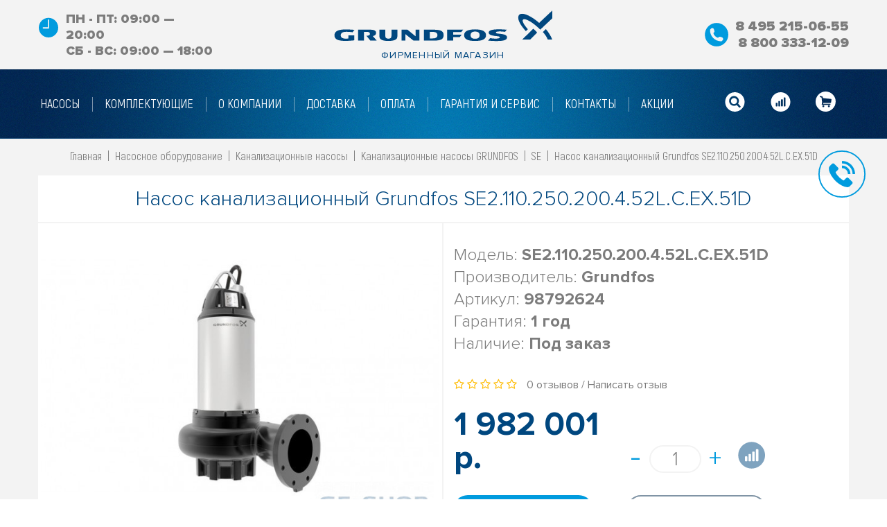

--- FILE ---
content_type: text/html; charset=utf-8
request_url: https://www.google.com/recaptcha/api2/anchor?ar=1&k=6LfucU4UAAAAAMBX0OozDua4N-CZ_hUI3ZdqqaXp&co=aHR0cHM6Ly9nZi1zaG9wLnJ1OjQ0Mw..&hl=en&v=TkacYOdEJbdB_JjX802TMer9&size=normal&anchor-ms=20000&execute-ms=15000&cb=4148jel5lk03
body_size: 45792
content:
<!DOCTYPE HTML><html dir="ltr" lang="en"><head><meta http-equiv="Content-Type" content="text/html; charset=UTF-8">
<meta http-equiv="X-UA-Compatible" content="IE=edge">
<title>reCAPTCHA</title>
<style type="text/css">
/* cyrillic-ext */
@font-face {
  font-family: 'Roboto';
  font-style: normal;
  font-weight: 400;
  src: url(//fonts.gstatic.com/s/roboto/v18/KFOmCnqEu92Fr1Mu72xKKTU1Kvnz.woff2) format('woff2');
  unicode-range: U+0460-052F, U+1C80-1C8A, U+20B4, U+2DE0-2DFF, U+A640-A69F, U+FE2E-FE2F;
}
/* cyrillic */
@font-face {
  font-family: 'Roboto';
  font-style: normal;
  font-weight: 400;
  src: url(//fonts.gstatic.com/s/roboto/v18/KFOmCnqEu92Fr1Mu5mxKKTU1Kvnz.woff2) format('woff2');
  unicode-range: U+0301, U+0400-045F, U+0490-0491, U+04B0-04B1, U+2116;
}
/* greek-ext */
@font-face {
  font-family: 'Roboto';
  font-style: normal;
  font-weight: 400;
  src: url(//fonts.gstatic.com/s/roboto/v18/KFOmCnqEu92Fr1Mu7mxKKTU1Kvnz.woff2) format('woff2');
  unicode-range: U+1F00-1FFF;
}
/* greek */
@font-face {
  font-family: 'Roboto';
  font-style: normal;
  font-weight: 400;
  src: url(//fonts.gstatic.com/s/roboto/v18/KFOmCnqEu92Fr1Mu4WxKKTU1Kvnz.woff2) format('woff2');
  unicode-range: U+0370-0377, U+037A-037F, U+0384-038A, U+038C, U+038E-03A1, U+03A3-03FF;
}
/* vietnamese */
@font-face {
  font-family: 'Roboto';
  font-style: normal;
  font-weight: 400;
  src: url(//fonts.gstatic.com/s/roboto/v18/KFOmCnqEu92Fr1Mu7WxKKTU1Kvnz.woff2) format('woff2');
  unicode-range: U+0102-0103, U+0110-0111, U+0128-0129, U+0168-0169, U+01A0-01A1, U+01AF-01B0, U+0300-0301, U+0303-0304, U+0308-0309, U+0323, U+0329, U+1EA0-1EF9, U+20AB;
}
/* latin-ext */
@font-face {
  font-family: 'Roboto';
  font-style: normal;
  font-weight: 400;
  src: url(//fonts.gstatic.com/s/roboto/v18/KFOmCnqEu92Fr1Mu7GxKKTU1Kvnz.woff2) format('woff2');
  unicode-range: U+0100-02BA, U+02BD-02C5, U+02C7-02CC, U+02CE-02D7, U+02DD-02FF, U+0304, U+0308, U+0329, U+1D00-1DBF, U+1E00-1E9F, U+1EF2-1EFF, U+2020, U+20A0-20AB, U+20AD-20C0, U+2113, U+2C60-2C7F, U+A720-A7FF;
}
/* latin */
@font-face {
  font-family: 'Roboto';
  font-style: normal;
  font-weight: 400;
  src: url(//fonts.gstatic.com/s/roboto/v18/KFOmCnqEu92Fr1Mu4mxKKTU1Kg.woff2) format('woff2');
  unicode-range: U+0000-00FF, U+0131, U+0152-0153, U+02BB-02BC, U+02C6, U+02DA, U+02DC, U+0304, U+0308, U+0329, U+2000-206F, U+20AC, U+2122, U+2191, U+2193, U+2212, U+2215, U+FEFF, U+FFFD;
}
/* cyrillic-ext */
@font-face {
  font-family: 'Roboto';
  font-style: normal;
  font-weight: 500;
  src: url(//fonts.gstatic.com/s/roboto/v18/KFOlCnqEu92Fr1MmEU9fCRc4AMP6lbBP.woff2) format('woff2');
  unicode-range: U+0460-052F, U+1C80-1C8A, U+20B4, U+2DE0-2DFF, U+A640-A69F, U+FE2E-FE2F;
}
/* cyrillic */
@font-face {
  font-family: 'Roboto';
  font-style: normal;
  font-weight: 500;
  src: url(//fonts.gstatic.com/s/roboto/v18/KFOlCnqEu92Fr1MmEU9fABc4AMP6lbBP.woff2) format('woff2');
  unicode-range: U+0301, U+0400-045F, U+0490-0491, U+04B0-04B1, U+2116;
}
/* greek-ext */
@font-face {
  font-family: 'Roboto';
  font-style: normal;
  font-weight: 500;
  src: url(//fonts.gstatic.com/s/roboto/v18/KFOlCnqEu92Fr1MmEU9fCBc4AMP6lbBP.woff2) format('woff2');
  unicode-range: U+1F00-1FFF;
}
/* greek */
@font-face {
  font-family: 'Roboto';
  font-style: normal;
  font-weight: 500;
  src: url(//fonts.gstatic.com/s/roboto/v18/KFOlCnqEu92Fr1MmEU9fBxc4AMP6lbBP.woff2) format('woff2');
  unicode-range: U+0370-0377, U+037A-037F, U+0384-038A, U+038C, U+038E-03A1, U+03A3-03FF;
}
/* vietnamese */
@font-face {
  font-family: 'Roboto';
  font-style: normal;
  font-weight: 500;
  src: url(//fonts.gstatic.com/s/roboto/v18/KFOlCnqEu92Fr1MmEU9fCxc4AMP6lbBP.woff2) format('woff2');
  unicode-range: U+0102-0103, U+0110-0111, U+0128-0129, U+0168-0169, U+01A0-01A1, U+01AF-01B0, U+0300-0301, U+0303-0304, U+0308-0309, U+0323, U+0329, U+1EA0-1EF9, U+20AB;
}
/* latin-ext */
@font-face {
  font-family: 'Roboto';
  font-style: normal;
  font-weight: 500;
  src: url(//fonts.gstatic.com/s/roboto/v18/KFOlCnqEu92Fr1MmEU9fChc4AMP6lbBP.woff2) format('woff2');
  unicode-range: U+0100-02BA, U+02BD-02C5, U+02C7-02CC, U+02CE-02D7, U+02DD-02FF, U+0304, U+0308, U+0329, U+1D00-1DBF, U+1E00-1E9F, U+1EF2-1EFF, U+2020, U+20A0-20AB, U+20AD-20C0, U+2113, U+2C60-2C7F, U+A720-A7FF;
}
/* latin */
@font-face {
  font-family: 'Roboto';
  font-style: normal;
  font-weight: 500;
  src: url(//fonts.gstatic.com/s/roboto/v18/KFOlCnqEu92Fr1MmEU9fBBc4AMP6lQ.woff2) format('woff2');
  unicode-range: U+0000-00FF, U+0131, U+0152-0153, U+02BB-02BC, U+02C6, U+02DA, U+02DC, U+0304, U+0308, U+0329, U+2000-206F, U+20AC, U+2122, U+2191, U+2193, U+2212, U+2215, U+FEFF, U+FFFD;
}
/* cyrillic-ext */
@font-face {
  font-family: 'Roboto';
  font-style: normal;
  font-weight: 900;
  src: url(//fonts.gstatic.com/s/roboto/v18/KFOlCnqEu92Fr1MmYUtfCRc4AMP6lbBP.woff2) format('woff2');
  unicode-range: U+0460-052F, U+1C80-1C8A, U+20B4, U+2DE0-2DFF, U+A640-A69F, U+FE2E-FE2F;
}
/* cyrillic */
@font-face {
  font-family: 'Roboto';
  font-style: normal;
  font-weight: 900;
  src: url(//fonts.gstatic.com/s/roboto/v18/KFOlCnqEu92Fr1MmYUtfABc4AMP6lbBP.woff2) format('woff2');
  unicode-range: U+0301, U+0400-045F, U+0490-0491, U+04B0-04B1, U+2116;
}
/* greek-ext */
@font-face {
  font-family: 'Roboto';
  font-style: normal;
  font-weight: 900;
  src: url(//fonts.gstatic.com/s/roboto/v18/KFOlCnqEu92Fr1MmYUtfCBc4AMP6lbBP.woff2) format('woff2');
  unicode-range: U+1F00-1FFF;
}
/* greek */
@font-face {
  font-family: 'Roboto';
  font-style: normal;
  font-weight: 900;
  src: url(//fonts.gstatic.com/s/roboto/v18/KFOlCnqEu92Fr1MmYUtfBxc4AMP6lbBP.woff2) format('woff2');
  unicode-range: U+0370-0377, U+037A-037F, U+0384-038A, U+038C, U+038E-03A1, U+03A3-03FF;
}
/* vietnamese */
@font-face {
  font-family: 'Roboto';
  font-style: normal;
  font-weight: 900;
  src: url(//fonts.gstatic.com/s/roboto/v18/KFOlCnqEu92Fr1MmYUtfCxc4AMP6lbBP.woff2) format('woff2');
  unicode-range: U+0102-0103, U+0110-0111, U+0128-0129, U+0168-0169, U+01A0-01A1, U+01AF-01B0, U+0300-0301, U+0303-0304, U+0308-0309, U+0323, U+0329, U+1EA0-1EF9, U+20AB;
}
/* latin-ext */
@font-face {
  font-family: 'Roboto';
  font-style: normal;
  font-weight: 900;
  src: url(//fonts.gstatic.com/s/roboto/v18/KFOlCnqEu92Fr1MmYUtfChc4AMP6lbBP.woff2) format('woff2');
  unicode-range: U+0100-02BA, U+02BD-02C5, U+02C7-02CC, U+02CE-02D7, U+02DD-02FF, U+0304, U+0308, U+0329, U+1D00-1DBF, U+1E00-1E9F, U+1EF2-1EFF, U+2020, U+20A0-20AB, U+20AD-20C0, U+2113, U+2C60-2C7F, U+A720-A7FF;
}
/* latin */
@font-face {
  font-family: 'Roboto';
  font-style: normal;
  font-weight: 900;
  src: url(//fonts.gstatic.com/s/roboto/v18/KFOlCnqEu92Fr1MmYUtfBBc4AMP6lQ.woff2) format('woff2');
  unicode-range: U+0000-00FF, U+0131, U+0152-0153, U+02BB-02BC, U+02C6, U+02DA, U+02DC, U+0304, U+0308, U+0329, U+2000-206F, U+20AC, U+2122, U+2191, U+2193, U+2212, U+2215, U+FEFF, U+FFFD;
}

</style>
<link rel="stylesheet" type="text/css" href="https://www.gstatic.com/recaptcha/releases/TkacYOdEJbdB_JjX802TMer9/styles__ltr.css">
<script nonce="8C6mNu1A-_OVo9CrTAWn9g" type="text/javascript">window['__recaptcha_api'] = 'https://www.google.com/recaptcha/api2/';</script>
<script type="text/javascript" src="https://www.gstatic.com/recaptcha/releases/TkacYOdEJbdB_JjX802TMer9/recaptcha__en.js" nonce="8C6mNu1A-_OVo9CrTAWn9g">
      
    </script></head>
<body><div id="rc-anchor-alert" class="rc-anchor-alert"></div>
<input type="hidden" id="recaptcha-token" value="[base64]">
<script type="text/javascript" nonce="8C6mNu1A-_OVo9CrTAWn9g">
      recaptcha.anchor.Main.init("[\x22ainput\x22,[\x22bgdata\x22,\x22\x22,\[base64]/[base64]/[base64]/[base64]/[base64]/[base64]/[base64]/[base64]/bmV3IFVbVl0oa1swXSk6bj09Mj9uZXcgVVtWXShrWzBdLGtbMV0pOm49PTM/bmV3IFVbVl0oa1swXSxrWzFdLGtbMl0pOm49PTQ/[base64]/WSh6LnN1YnN0cmluZygzKSxoLGMsSixLLHcsbCxlKTpaeSh6LGgpfSxqSD1TLnJlcXVlc3RJZGxlQ2FsbGJhY2s/[base64]/[base64]/MjU1Ono/NToyKSlyZXR1cm4gZmFsc2U7cmV0dXJuIShoLkQ9KChjPShoLmRIPUosWCh6PzQzMjoxMyxoKSksYSgxMyxoLGguVCksaC5nKS5wdXNoKFtWaixjLHo/[base64]/[base64]\x22,\[base64]\\u003d\\u003d\x22,\x22w5AlEcOwL8ObZ8K/woYrDMOAG8KidsOxwqDCoMKPTSsMajBLFht0wppcwq7DlMKVdcOERS/DvMKJb0oURsORC8Oow4HCpsKSUgByw6vCmhHDi1zCosO+wojDjCFbw6UuKyTClVjDh8KSwqp0LjIoFCfDm1fCgC/CmMKLVcKHwo7CgRcywoDCh8KjZcKMG8O7wopeGMOFH3sLEcOmwoJNCxt5C8OFw51IGWlzw6PDtkMIw5rDusKyBsOLRUDDkWIzTWDDlhN8V8OxdsKELMO+w4XDlMK2MzkUSMKxcBLDiMKBwpJoWkoUdcO6CwdLwrbCisKLY8K6H8KBw4PCoMOnP8KtacKEw6bCucO/wqpFw4DCn2ghVipDYcK7XsKkZmTDp8O6w4JUKCYcw7zCi8KmTcKULnLCvMOqV2N+wpATScKNJ8K6woIhw6I1KcONw5ldwoMxwpnDnsO0LggtHMO9Wx3CvnHCosOXwpROwrA9wo0/w5zDssOJw5HCq0LDswXDjcOOcMKdFS1mR1nDlA/[base64]/dXU9woPDicOFwrtNw5nDncKHw5sRwr3CjWTDslpsKBdtw4EGwr/CpF/CnzTCp1pRZX8cfMOKO8O7wrXChA/[base64]/CmEZbw4TDpxHCr8KTFsKFw5FOHkMIKDtNwrRoZALDt8KNOcOmT8K4dsKkwovDlcOYeGVTChHCqMOmUX/Cu0XDnwA6w4JbCMOowrFHw4rCk25xw7HDhcKAwrZUH8KuwpnCk2vDhsK9w7Z/LDQFwoTCscO6wrPCiQI3WV8EKWPCpsK2wrHCqMOEwp1Kw7Ijw77ChMOJw7FGd0/Clk/[base64]/DszEkOjASwrwvDiwWWynCk8KJZ8KJaX1bKA7DusKfFHLDlcKqWlPDj8OPIcOSwqMGwqYpSjPCk8OSwovCiMO4w5HDlMO+w4DCscO2wrrCsMKXZcOJayHDoE/[base64]/CtVrCsihMLGNcUnx5wpLDksOGLsKoImAOfMOgw5vClMONw57ClcOewo8keSTDjBoAw58Rd8OpwrTDqXfDrsK3w48Pw4nCosKKdjPCqsKBw5fDi18gKk/CgsOJwqxZLUd6RsO5w6DCssOhOlE9wpXCscOPw5vCmsKAwqwKK8OZTMObw5s/w5LDqE5gYxxDI8O8fEfCucO9ZF5Zw4nCqsKrw7t8Ay/CgAjCj8OfJMOOVCvCuj97w643P3HDqsOUdsKuMWlVXcK3N0RSwqofw7nCksO3XDrCn1h/w4fDvcOLwpAlwrnDnMOJwo/DiWnDhyFXwpbCqcOQwpI5LENdw5NFw6oaw7fCl1hVU1/CvwHDux1YHS9vAcOlQ0ovwotGYC9FbxnDj0Mvwp/[base64]/VsK1wqBhw4dGw6h2TCUVeMOqwr5/w5bDmsOWNsOLfFlZScOwOE1CcynCk8KCEsOjJMOHZ8Kpw4nCk8KMw4obw48jw77CqDRBdR9RwpnDlcO+wrNPw742a3oww4nDpnfDt8Ombn/DncOFw4jCtXfCkCDDmMKpG8O/[base64]/CRFCw7hNEzrDo8K7w6pSw5Y6Z8KGw5QGwrLDg8Oow58LYnVQbj7DlMKLOArCq8KMw7fClcKaw5M4JcOYaUJfcx7Ck8O0wrR0NUzCv8K/w5VNaAZQw4s8EWLDlxDCrg0xw67DomHCkMKcGcK8w7kiw4wqejIDZQF8w6/DrDlRw7nCtCDClzY1ezbDgMO1Z03DicOyeMO3w4MGw5jDgzR6woYZwqxew6/[base64]/DmDvDj37CnDRyw59fwrrDpMO1w5rCvT4Mwo7DskzCmcKiw4UXw5PCkU7CnjtMckwFDQnCgcKbwrdSwr/DqDHDhsObw4Q0w7bDiMKfFcKiJ8O1NWvClg4Mw6zCqMObwqHDi8OzAMOZKSRZwodiBk7DicO2wplaw67DvlTDh2/Ck8O3eMOww54Bwo9RZEjCpGvClQ5vWwDCq3PDnsKXGhLDsUBhw6rCv8KSw6DDlEE/[base64]/VxpkWMOfQm/[base64]/DvG/[base64]/CjMO+fTrDn3zCsjjDiyLCtsOuK8OgJ8Ogw6HCmMK6PDnCgMO6w4YQTn3Cp8OSOcKRLcOaOMKvMX3DkCrDix/[base64]/DncOkwoEFwrPCu1fDi8OEVcK9AH8HcXvDq8Oaw5rDscK3wrjClz7DlUxJwpAUe8KRwq/DgCjDuMOMWMKhBGHDlcOEUBhIwrbDlcOyR1XCm0wNwqXDmQoAKV0lRX5Bw6M/RgtCw7rChiUTbWvCmw3CpMOfwqpqw7/Dt8OmAMOUwrUwwqLCoz9YwpTDpmPCnxRdw61mw5tFQ8KVNcO2ccKpw4hWw5rCjQV8w6vDtkNFw4cSw7t7CMOowpoPMMKJBcO/wr9gdcKrA2/Dth3DiMOZwo8jHsOewqrDvVLDgMOHbcOwMMKuwrQFMmBIwoNpw63CncOmwqoBw6FKNTQEDw7DscK0aMKBwrjCscKlw5sKwpZWVcK9IVXChMKFw4DCssKdwoYhEcOEcTvCvsKxwprDunJ5YsKWFhPCsWDCkcO1ezkAwocdG8OLwqvDm3ttKy1Owo/CqVbDocKBw4vDpArCh8OGdz3DgHxrw5d8w5LDiFbCs8KFw5/[base64]/fMOdwojDm0N8wrkCwrbDnV/CtQhXw6XDl0fCgjNIF8O0Iy7Cpmh/[base64]/FMORwrTDuRjDpMOGwqISHsKAdcOMGUouRcOnw4bCr8KDw74Gw57DjhbCn8OKBAjCgsKJJns/woPDl8Kew7kcwprClm3CisOyw44bwpDCu8KkGcKhw70HJGgVA13DgMKLK8ORwpLCul7CnsK6wovCjMOkwobDjwQ1ExvCnBXCnHgIAlRewqw2C8KlSApnw6fCjD/DknnCvcOlPsKIwrQSdcO/wqvDo0PDqQERw4XCgsK+fHs2wpLCq15JesKvO1LDqsORBsOlwoIpwoc2woQxwoTDgmTCm8Klw4INw7zCqcK4w616dWbCmAvCr8Otw4ZJw6vCh0/Ch8O9wqDClyRgVMKcwpMkw7Q/w5hRSETDlXtvcxHCuMO/[base64]/[base64]/DmzhEIQ0Bw4pBwrE8M8O3TVnDkUd5e1zCr8KHw59hA8KCZMKbw4MkEcK+wq5YO101wqTDu8K6DEPDoMOIwrvDusKVYHZlw4p8Tjh2XFrCoTdTBUVSwpzCnE4xUj1Kb8OEw77Dt8KtwprCuHxxGn3ClcK0PMOFOcO5w4/[base64]/DisONwpQHXsK8dMKsWBMjw5XDhg7CscKXeWdNIB8ffnLChzV7WkocwqIiDBpPecKaw6hyworCjsOSw7TDssO8OyENwqTClMO9OWQ5wonDhn4YKcOTJEM5ZxbDuMKLw5fCt8OwE8OsF29/woBGC0fCoMKyXzjDscO+OMOzeSrDiMK9NBwCP8OZOmnCvMKWXcKQwqDCphp7wrzCtW4ZDsOcOsOZYVgAwrrDkxZ/[base64]/EcKKFBbCmMOzAQDDk8Oow4pPwrB1O8O6w5FAccKtdyRVGsOXw5/DlDxnw6nCoy7DoEnCtW3Cn8K+wodZw7zChSnDmC5Kw4cqwq/DpMOAwo1TW37DisOZbGR+EGYJw60zJ3nCtcOKYMKzPWVQwqBqwpFWG8KmFsONw7PDisOfw5HCuwh/VsOLFSXCgXRaTDgfwoM5WVRQDsKZbGtWEHxlVlhyRSwKEcOVPAVQwqzDpWfDh8K5w6ouw4DDkTXDnVZ0VcKrw5nCp2IaMsK/KDXCgMOhwpsWw7fChHMSwr/Cl8Ohw7fDusOfOsKDwr/[base64]/wpnDqh3Dkk3DvsKgc0TDlVrDhjzCgk7ChcKkwoxVw6EUeFkgwovCtVU6w4zDpsKEwpnDn153w4bDr29zRXoPwr1hT8Kuw67CtU3DgwfDl8ONw7Rdw50xS8K6w4bCrn1pw7l/PAY6wpNkUAY4Vhx9wpE3D8KGOsKAWn41f8OwcGvCvyTCl2nDtcOswpjDsMKcw708wpk+d8OWSsOyGTM4wptWw7lGExbDoMOLNF1hwrDDsmTClXPCjR7CuzzDlMKaw5hMw78Ow4w0bQjCiVDDvTfDpsOpTyM/V8OvUUEeblrDs0IPDGrCqiBFJcOew5IXCBQySyzDksKeGERewozDpQTDtMKUw7MONk/ClsKJOnPDuyBCVMKHVzY0w53DnTPDpMKqw4d1w6MQfsO0cnrDq8K5woVvWWTDg8KPNTDDisKJQ8Ofwr7ChxsJwpTCpFprw6ktG8ODOEvCh2TDpRfCosKmB8KPwpY6EcKYLcOpCsKAd8OYQVrCnGJ0fsKaSMK6fzQuwonDicO2wrgOAsK7c3/[base64]/w7nDtjbCv8KGwowQfsOoZEHCoVlRwplObcK6KXsYUMOswoJlfmbCvWbDqXXChSXCq0wdwpswwp3DkC3CryoNwo1Pw5vCrEjDgsO3SH3CrnjCu8OiwpDCpsK4KmPDqMKHw60wwp/DpcK/[base64]/Tw8yOQ85C8OhIcOhBMKvMMK0wo0IGMOPO8OAeE/Dp8OzLCDCvGDDqcO+ecKwUUhyY8KIbRLCqMOrY8Odw7JvfMOFRFvCt3IbbMKywpTDmHDDtcKjDi4qIz3CmygVw7FAZ8Oww47Dkjd6wrQcwrjDmS7CmFTCu27DqcKCwp9+NsK9EsKfwqRswqTDjTrDhMK2w7/[base64]/CgcOkecOLWDTCuMOHCMKEw6MqDxxUJMOYe8KVa0gpaEPDnsK2wqbCusOSwq1ww5k6FgHDtF7CgWXDmsOzw5vDnXYxw581Uhw9w4LCsTfDuDs9IDLCqkZzw5nCgljCjsKawr/CsRfDncOAwrpsw5Ayw6sZwojDqcOZworCsTx0GjV1SCorwqTDmcOnwoTDkMK9wrHDu07CtjM/YStLGMKqfWfDqSQxw4fCv8KhdsOywoZ4QsKWwrHCjMOOw5Umw5HDv8Oew5nDssK4RsKpSR7CusK9w5bCkAbDpwjDlMK0woHDuiVgwq06w65LwpzDtsO6cSpJWR3Dh8KpNjLCtsOqw4HDoEBrw6HDvX/DpMKIwpDDiWfCjjlnAnAkwqfDs0/CuF8ZCsKOwoN2QRvDgxUPU8OIw6zDunBSwp/Cm8OvbTHCs23DqsKJVcOVV2PDhMKbFjIBG3wDcHVAwoPCtlDCiTBHwqrCgS3Ch3VRAMKSwoXDlGzDtEEgwq7Dq8OlOhbCmcO4csOAOlcbbjbCvFRHwq1dwrvDmwHDtxEowrHCrsKdY8KHA8Kiw7TDhcKYw55wBsKTGsKqIGrDtwjDnHAvCyLDssOqwoI7U2l9w7/DsXcdVR3Ctw83DMKzZndbw6DCiDbCmUgnw75FwqxRACvDlcKdAAsAKiJAw57Drx81wr/DlcKgQQvCisKgw4jDiWrDpGDCucKKwpfCh8Kyw6cScMOVwpDCjmDCsQPDtV3CkQ08wp9Nw6zDpC/DoyQOK8OZacKfwqFow5owFwLCqkt7wq9XXMK/[base64]/CkT3Dt0sYXmtVGVk1AVHDqhPDisKcwpDCk8O7AMO2wrzCvsOQYzrCjXTDmXrCjsOdNMOZw5fDvcKWw63DisKHLwN7wrpqwpPDp0dawpLDpsONw4khwrxSwp3DvsOeYB3DiQ/DucOJwpJ1w6QGfcOcw6vCq07CrsKHw4DDo8KnY0HDtcKJw5vDqjrDtcKrTFTDk0Mvw6bDucOFwotjQcO9w4DDkXZew7Z1w6TDhMOeasOCBD/[base64]/CjC7DmWkJccKQQsOOw4p2OsKNw4Zjc3jDs05CwpfDrnPDo0R5SxDDgcOZF8KiLsOHw4YAw7UGaMKeFWxDw4TDjMOdw7TCsMKsLXBgKsOjbcOWw4TDlcOLOcKPDcKWw4ZoIcOscsO/dcO7HsOQasOMwobCmBhJwqNZVMKxfVE8M8KJwqTDtQPCqgczw7HCqV7CucKnw5bDonLCr8OWwqzCssKsasO/KDHCrMOuA8K0HTJKRVVcWynCszNpw5TCvlfDokXCscO0B8OwQXstLEfClcKIw4R+PCbCmMOIwozDgcKrw6R8GcKdwqZifMKNNcOEQcOcw7DDl8K0BTDCkmNOD3RBwp0tRcKXRTtXbsKfw4/Cs8Ocw6EgBsO6woDCligkwp7CpsKlw6fDp8KZw6l0w6DDik/DrB3CvcKHwqnCp8OVwo3DssKNwq3CmsK6SyQlG8KNw5pgwo8hR0zCgmbCj8KswpbDh8OsC8KfwpPCsMOKBE50YAwqVMKsTcOdw73DkGPClUJXwpLCj8K7w7PDhD/DoETDgRTCjHHCon8Nw4MMwr0Bw75ewoPDvxtJw5d2w7fCgsOMCsKwwosQbMKNw6DDlzbCmXECUGhrdMOeQ3PDnsKsw4RkAArCq8KPcMO7ADEvwql/ECg+GQ1owqFZazk2w7UdwoBBbMOkwo5vUcOVw6zCjHVFFsKYwozDqMKCRMO1eMKnfX7DkcO/wqISw7hHw7xOQsOvwo5Bw4nCvMKFIsKkM0/Cv8KwwpTDnsKqbcObJcODw54Jwr4ATEAVwp7DhcOHwpjClDbDmsODwqJ4w53Dk1PCgxl3BMOLwrHDswlzNUvCtgw1PsKXAcKnIcK0S1HCvj1cwq3Dp8OeBVTCvUwffcOzBsKawqQBZWfDoUlowpnChzh4wp3DkxgFa8OiesOqGCDCscOmwoLDun/DtHIuDsOfw57DnsKsOzjCkcK1F8Ofw7cFSH/[base64]/CkEAHSMOFWEzDtWbDtMO4SS/[base64]/DnMONw44EwobDiUEfETg2w6/CtMOAFcOibcK2w5Y6fUvCo07CvU9Vw68oDsKNwo3Dg8OAccOkTz7DtMKNXsOtEsOCRkPCrsKsw5XCr1jCqjhJwotrb8KLwoNDw7bCj8OjShjChcOcw4IUMwEHw4o+Ok5+w49/Q8Ohwr/[base64]/Wn3CgMKvwrwlSCVtwpQXJcK6VjHCikd6UmZwwrNzQsOKS8Kaw6kIwoZQCMKWbw9nwq53wpXDnMKtB11+w47CucKawqTDv8O1JFnDvmVow73DuCIqYcOVElUWTETCmg/CiT5ow5QwIGFswrVRa8OOSyB/w5nDujLDs8K/w5lzwqvDr8ODwp7CrgsEE8KQwr7CqcKCT8KMcC7CoT3DhU7DvMOkWsKrw4EdwpnDoD0SwrRnworCkGgBw4TCvBjDgMOSwoLCs8KTEMKpB3lKw4HDiQIPKMKJwr8Mwrh9w6h1MU40e8K0wqVcZxs/woliw6jCmXsVYsK1YwtTZy/[base64]/[base64]/wpXCnX8cL8OSwrUtWcKAw7UwQzVfJ8OJXcKeYUbDnwddwqlQw6HDucK7woojb8O5w6HCp8OWwrjDlGDDpkhOwqTClcKew4HDjcOYSMKZw54OKk5lL8O3w6LCuhknNCDCp8OjGmVJwrfDngtDwq4dE8K+LsKQOMOcTw5QG8OJw5PClBwVw70UL8KBwrxJfUrDjcO/wobCrMOJTMOFbHHDsCltwp9gw6pVNTbCv8KrR8OowoIwJsOGdEzCjcOWw77ClgIsw6kqQ8KxwqwcMMK7Z3cEw4EmwoTDkMOKwpx/wqIrw4gDSXLCl8K8wq/CsMOfwqsgIMOdw5jDk1MnwpHCp8Ovwq/Dm3UPC8KUwqQ6NDFxJcKEw5vDtsKqwrlacABdw6c/w6vCty/CjRl+VcOLw4PClRLCtsK3ZsO1M8O/wodkwohNJS4ow67CiFrCmMO+OMKIw6N6woIDSsOTwqNww6XDrSdeADkPRkhww416X8Kdw4h2w5LDo8O0w7Ycw6zDuXvCk8KkwqzDowHDuwQQw7QsEVvDrmNBw6fDiBPCjArCrcOGwqLCj8OWJMKHwr8PwroQbHdTYWxsw6Nsw4/[base64]/DjcO1SijCkHlgMcO3w7xYw7AKW8OxPUteVsOUbcKGwr5Sw5koZRFLdsOZw4DCr8O3BsKFOWzDuMKDJ8OPwovDisKuwoVLw4TDmMK1wq8IUGkawpHDksKkRWLDuMK/cMOxwpl3VcK0CF1fYjXDh8OqXsKOwr7CmMOtYW3DkR7DlW/[base64]/w4wwwp7Ch8KfFsK/dyrDsMOBFsOZCEjCs8KGJCDDtgleTjvDkgbDpUsmYMOAU8KWw73DtMO+R8Kswrkdw4crYEg2wqkRw57CkMOrXcKZw7g+wqoVFsKTwqLCpcOMw6oPV8Kqw492w4LCuVzDssOUw4zCm8K8wpkWGsKHf8KxwozDtl/CqMO0wrV6GA4PS2TCnMKPa3gPAMKIAmnCv8K/wpjDikEuw6DDsgXCnBnDgkRTBMKWwoHCiFhPw5PCgwxKwr/CvEHClsOXO2YAw5nCr8KEw5bCg3rCn8OHRcOIcSxUCxddFsOWwo/Cnh55Q0LCqcOLw4PDqsO9R8KLw54DZRHDqMKBenQcw6/CqMORw7Ndw4Arw7vDnsOnYVcyZ8OrJ8K3w5XCq8OaRsKfw6kmZsKaw5vCjjd5asKCNMK1OcOAdcKSKxHCssOxRlRGATdww6pwOhd7NsKwwpUcczZew5APw4DCpQzDiFxXwoV/bjTCtsK7wqwwEMKowrkuwqvCsmrCvS1cHlfCkcOoT8O8HHLDm13DpjUjw7LCmVJrJ8KFwrxhUyjDuMO4wq7Du8O1w4PCosOcVMOYN8KeX8Oga8OWwr9ZbsKvbQsHwqjDrVTDncK/[base64]/CuMOkwp7CvkrDvzPDqMOIdsKHYFZHwoo7SCF0HsKRw4sIHcOpw5DCg8O9F3sABsKLwq/CnhF5wrvCtlrCsSABwrFaGg1tw5vCsUxpRk7Ci2hzwrDCowfCp1svwqtLE8OWw4DDrRTDjcKKwpQ1wr/Ct3BlwqVlf8OBVMKnR8KPWFzDgCdXEVwaQcOcJAJuw7vCkm/CgMKmw7rCm8KIUQcDw65AwqV7XnIzw4HDqxrCisKjHH7CsQPCjWrCvsKzQFBjN3EbwqvCscO6McO/wrHDiMKAa8KFeMOBYzLCiMOXGWXCvsOmAytXwqwxfiYZwqV7wrFZKsObw4ZNw7vCkMOvw4ELAFXDt15PNy3CpXnDqsOUw5TDncKWc8OCwrjDq351w7B1GsK6w7l4dlXCm8OCBcKiw6x9w55BdXdkIsOkw7fCmcKFUcK4J8O1w6/[base64]/DmkFVwqNYwqnCi0A+DsKmMMKVYBTCmUE/GsOfwqHDisOfQChCAQfCqBXCvCPDmjgyBcKhdsOdVjTCmHrDgnzDqEHDisK3V8OAwoDDoMOkw7B+YzfDr8OCU8O9wq3CjMOsI8O+F3VnYmHDmcOLPcOJWn4Mw7pQw4vDixFvw4DDtcKzwrJiw7IgTCNtAQAVwqxEwr/ClFYvaMKyw7LCowwJCRzCnTUOFMOTSMKTSmbDkMO+wo5PIMKhcHIBw6MQworDm8OfCDrDslrDgMKOKHUPw73ClsKkw5TCjcOFwrzCn2Uiwp3CrjfCksOpPFZZHicvwqrCtcOCw4nDgcK2w4oyVyJkUgEiwpnCkA/DhkrCv8Kvw53DosO2bVjDo3rCgcKQw4TDl8KGwqIBDDPCqgwUBhjCn8O1FEfCrUrCpsKEw6vDo085a2tbw7zDkVPCoDpxY31Yw5LDuxdCTWNuNMKrfcO+IwbDlMObHMOrw7Z6fWpgwq/CgMObOcOmKScHRsOqw4bCiRrCn1A+wqLDh8Ouw5rDscOPw6DDr8KCwoExwoTDi8KQBMK4woXClwx/wqQDc3rChMK6w5fDkMOALMO5bUzDlcOkUT3DnmfDu8K6w7xtUsKuw4XDuQ3Cn8KoTwRROsONbcO7wo/Dm8Knwp08w6/DvWI8w4nDqsKTw5BZFcOUfcO3a0jCu8OnF8O+wo8AME0FGMKTw4Bkw7h5CsK+P8K/w6PCv1fCo8KxK8OQaCPDicOQOsK4NsOIw6Vowr3CtsKMcSYuQcOESS9ew714w5oIfHdHOsOZQTgzXsKBHX3Dn3zCpsO0w61Xw5LDg8OZw7/CmMOhS14SwoB+RcKRUDPDnsKNwptKXQY7wqXCtD/[base64]/w6PCqkYqwoADw5fDuzJjwrPDuMONw7sYYTzDjyM/w67Csx3DikLCmcO5JcK1W8KKwoDCucK1wqnClcK1LMKIw4jDuMKxw6k1w7lYdSIjTW4sbsOKXyzDk8KvZMK+w5Z0Ey9swqZ4McORNMK/dsOsw70WwoliFsO2wqpEPMKHw4UJw5BzT8KfWMOlIMOSOE5JwpPCilLDt8KewojDpcKDbMKlUWBMA1Q+ZVRJwrU6EGLDvMKswrcXBV8/wqs1BnDCg8OUw67Cg2jDhMOEdMOaCMK7wq9BaMOGbXoKLH80UDrDnxHCjMKhfMKmw5vDoMKNeTTCisKZaRjDtsKMCyF+AsKwecKlwqLDuRzDocKxw7rDocOjwq/Dsj1vFg0GwqFqZT7DucKaw4oTw6N8w5QGwpPDjsK6DA9yw6R/[base64]/CvcOUHsOPMcOjfANyDsK+wonDqMOzw7VICMOlZ8OIP8Occ8Kbwqofw78Cw7vCiV0Dw5vDpVZIwpnCphl6w6/DtU5xLlR1aMKUwqEQEcOOI8K0SsOiX8KjQkUFwqJcJivDhcOpw7/Dh0PCnXIQwqF9I8OqfcKSwqrDvDBcWcOswp3DrydqwoLDlcOGwoIzw7vCrcKQVT/CrsOyHiEbw7fClcOFw5cewpNow7nClwY/[base64]/CjMOMw4fCmsONLQPCpFTDvTJcwrU9wqPCjsOINHjCjyzDqsOwLQ/Dm8Ogw5Fpc8Opw7AjwpwcJi94TMKPD2fCoMOdwr9Uw7HChMOWw5cUIFvDhU/Cny5+w7cXwoMHKQQjwoJyZRvDjBUXw6XDncKxfxdRwoVjw4k0wr/CqB/Cgz7CgMOHw7XDuMKDKwxhUsKwwqrCmCvDuC0eFsOcB8Onw4QKCMOFwoLCn8K7wpvDlcOVCStwRR/Dl3fCrcONwq/CpRgKwpDClsOIXG7DhMKmBsOFFcOVw7jDjg3Cj39GdXbCsTQnwpHCnSRMe8KgSMKOQVDDtGvCj0gFTMO6PsOiwrLCkGAdw4XCn8K+wqNfYgTDmmBIQCXCkjZgwq/[base64]/DpGfCn8OKViXDmh7DrWZtdsKIwo1AwpDCtMKuUnF+L29MEcOaw6jCq8OSwobCuw15w4ZsbS/CrcO/C3LDrcO3wr1TCMORwrLCqjw+XsKNMhHDrCTCscKYSxZiw5t6BkHCpAUswqfCrAHDkn5HwoRUwqzDrmI9EsOkWcOowqYpwpsNwqgzwoLCisK/wqbCgjXDsMO9WALDgsONFcKVWUzDsBlxwpUEAsKhw63CnMOgw5tWwqtuwrwvWBjDjG7Cjhktw6zCnsKSY8ODe0ESwqx9wp/CpMKUwobCvMKKw5rChsKYwpt8w6Q8IBt0wo0CNcKUw4DDjTY6bCgMKMOhwpzDhMKAKl/DmR7DiipoR8OTw7HDtsObwrPCuXcewr7ChMO6bsOBw7wREw3CusOkMTc/w7XCtRvDgQAKwp5bNBdbFT/ChXjCu8KNWw3DiMKzw4JTJcOLw73DgsOQw5bDncKPwq3CmzHCvFfDssK7UHXDsMKYSkLCpMO/wpjChlvDnMKBFCvCqcK9TcKawpDCtirDqgd/w5s/KUbCssO5F8KGV8OVQsOjesK/woMkZwPDtFnDn8K+RsKPw5zDsVHCt2MgwrzCtsKNwrbDsMO9DSrCgcOxw7ARAEXDmcKxP0swSmnDvcKedgw2QsOTJ8KAR8Kcw6XCj8OlTcOyW8O2wpEkS3rDosO1w5XCqcOEw5EswrHChDYOAcOlJ2XCuMOzDB5/wosQwr1WOsOmw7Qcw6YPwovCqmrCi8OiR8Kow5BywqZ9wrzDvD8lw6HDsnPCh8ObwoBRTSFXwo7Dmnl4wokmesO6wrnCkw5lw7vDrMOfQ8KgGmHCvS7DsiRFwoorw5dmJcOqAz9JwqLDisOKwqXDh8Kjwp/Do8OEdsK0fsKgw6XCrMKTwoLCrMKXKMOtw4ZIwqNmUsONw7zCj8Kvw57DvcKCwoXDryc2w4/DqiJ1GHXCkyHCpCE2wqrCkcKpeMOQwrzClMKew5QRfUfCjhzDosKTwqPCpRBJwrAGWMO1w5LClMKRw6vCn8KiMsObCsKaw5/Dn8OSw5bDlAjClB01w5nCllLChwlZwoTCpzZfw4nDjldyw4PCsD/DoDfDqsKeWMKpH8OmXcOqw7odw4HDo27CnsOLw6chw6YMYQcnwrcDDlZWw7wkwr5ww68/w77Co8OoK8O6wqzDh8KaAsO/OUZ0B8OVIFDDijfDsDHCvcKfCcOGEsO9w4sgw4DCsULCgsOjwqPDgcOPQ0U+wpcAw7zDg8K8w4R6B0YsBsKtLzPCgsOjQlPDp8O6a8K/UHLDoDAKHcKGw7fCmDXDjMOuTDkbwoQZwqsFwrhxCwURwrR4w4fDtHZELMOWfcKZwqdfbksbElDCnDsMwofCvEnCm8KIZBzCtMKJNsOyw4/ClsK9KcKCTsOGES7Dh8OrIixsw4gBZ8KSIMOTwp/DmDc7a1TDhzMJw5Zuwr0GeS0fBMKdc8K6wr5bw4d1w50HdcKJwoc+woFCW8OIE8KFw410w5TDpcOFKRJLOjfDmMO/wrnDi8Ksw6bDnMKYwrRHAnTDgsOKL8OJw6PClilIcMKNw4dMZ0vDqsOkwrXDpDvDvsKIETHDixHCjzE0VcOkQl/DqsOGw7NUw7jDrE5nL0Q+RsO5wplPCsK0wrURC3jCssOxI23DtcOYwpVMw7PDssO2w69sXnUKw7HCp2hXwo9LBBQ1w6bCpcKLw4XDl8Owwr4ZwrHCiQhFwrLCi8KNE8Orw6A9bsOFABTCgH/CvMKRw7rCiVB4T8Ktw7QZFH4cfT3CncObVDPDlcK3wrdXw7EXNlXDpgMFwpHDjcKQw47Cl8KGw7wUSl5bDm0PJCjCuMOcRx1bw5LCnAXCo0oSwrY6w6MSwpjDuMO9woQow6rCmcKnwovDoxPDiWHDuTVOw7ZWPGrDp8OJw4jCq8OAwpjChMO/LsKkcMOBw6jCuEjCi8KXwp5PwqbDmVF4w7XDgcKWTBURwqTCqwzDtFvCmMOmwrrCgFkXwq16wr/[base64]/w4fDuTXCscK2w43Cv37DmMK7wrULTXhBDF4owo7DqcOLQzTCviE/TsOiw51Pw5E3w5V6KWjCocOXMULCkMKtMcOxw4rDljNEw4vDpmZ5wpJzwojDnSfDhMONw49wE8KXwrnDn8O8w7DCkcKHwr1xPCvDvg1wW8O2wrjCn8KIw73DiMKYw5DCp8KafcKAQBbCusOcwqBAOGZSe8OtZVbCsMKmwqDCvcKsf8Oswr3DoG/DrsK4w7DDu3d1wpnDmsKHMMKNLcOuQidDOMKCMA41G3vCt3d9wrNcDyAjVsOSw6fDqUvDiWLCjcOLIsOAY8OEwpXCusKxwo/CrwYJw75+w6spUFcrwrvDq8KXJ1JjesOYw5lfecKxw5DCn2rDssO1DcKvfcOhVsKNSsOGw6x3woIOwpI3w7NZwpM/dWLDoSPCqS1ew5Qlwo0kGB/DicKywoTCncKhN1DDmljDlMKVwrPDqTNxw5jDl8KxGMKqRMOSwpDDt3IIwqPCuQ/[base64]/Cr108w7/CicO1chjDritzw4pJVhwYT3zCgsO0Ug0+w5hbw4cFdBh9Q09ww6jCsMKZwqNXwq49IEUkf8KuDA1pFcKHw43Cl8K7ZMOSe8Oqw7jCkcKHAcKYMcKOw4wtwrQSwpzCrMKsw7wjwr5Ew5zCn8K/NcKAW8K1XDfDhsKxw7YyLHnCosOXAF/DihTDjDHCglwBLDHChCzDoXJTKGJ5UMOkTMO0w5UyG1HCuj1uIsKQV2ljwosYw6LDtMKJJsKYw6rDscKyw5N/[base64]/CjMKbcMOywr1tMWPCncOCcmMQw5/CqGbCgcKcw5zDuE7Dok/ChcOyYRAxNcK1w78GA0nDocK9w64gHWbChsKycsORGyYrVMKTIiQWG8KjZcOYHFEfXcK9w6PDrcK6McKnbi4aw4nDgjYlwoPCkWjDu8K2w50qJUzCu8KLb8KtFsOWTMK3Bwxpw6sqwo/CmybDgsOeMk3Cq8KiwqDDuMK0DcKOElYGOMKXwqXDnQ5mHlVWwpjCu8O/YMO1b0JVWcKvwp7DnMKMwoxKw7TDtMOMMinDthslQxYzfMOzw6hwwqHDnVTDsMKAGsOeesOyTVhmwo0ZfSVOcF9JwpEJw6LDksK8B8KbwpXCim/Cu8OcNsO+w7hYw6ktw5EmVGg0ZiLDlDBEYMKIw6BVdBDDhMOsYGsYw7A7bcOzD8OmSxc4wqkdF8OGw5TCusOHbkHCt8OAV1cfw4F3RHxHAcKmwobCkBd7OsOIwqvCkMKlw6HCpTvCrcOJwoLDkcOtbMOEwqPDnMO/a8K4wpHDp8OSw6Q8esO/wrk6w4fCixBjwrMHw6UdwqklWinCmD5Zw58/c8KFQsORYcKVw4RPP8KkXMKSw6rCjsKWRcK6w5DCtB4reCTCpmvDpR/CjsKewoRXwrktw4J7H8K3wrBiwoVNQhfCusKjwo7CvcOtworDk8OGwo7DmGbCr8KAw4xOw4oTw77Ckm7CiyzDigwMZcOkw6Bfw67DnizCujHChj0rdkTDrnXCsHxWw4xfBF/CtcO3w5LDn8O+wqF0X8OLA8ORDMOFcMKswo0Dw749OcOVw4FbwqzDsHsiK8OCRsOGL8KrDUHDsMKyKyzCr8KCwqjClHfCv1k/W8OVwrTClRQxdB5TwonCtMOewq4Aw5YWwo3CpGZow7TDjcOqwooKMV/Ds8KDOWViCkDDhcKaw7YRw6NsScKKVG7CmWYgUMKbw7nCjGw/JR46w6DDi04lwo8jw5vCr0rChwZjPcKBCV7ChsO2w6oUbH7CpRvCgW8XwprDg8KfKsOSw5AhwrnCj8K0CikeEcOJwrXDqcK3ScKIchLDmxZmZ8OYwpzDjBJiwq0kwpMGBH3Do8OYB07DjEchccKXwptdYxXCqEfDtcKIw5jDjxjCv8Ksw4oUwq3DhhFKNlk/AHl0w7Ysw6/CmD7ClRfDtE5+w7pjMXU3OhjDu8OrN8Oyw7kPLhsQTUTDgMOkaVBnZmkdZMOxcMKjI2hYHQnCpMOrXMK/[base64]/Dt8ONdsOtw47DoMKaMUNZwpMuNMKKICrCpjR8cVDCl8KAV0HCrMKew7/[base64]/[base64]/wqzChDsufcOeSElyQ8Knem09CyjCrcK8w7EUHVPCtWPChHDDpcO1AMOnwr4dRMOnwrXDmnnCskbCsHjDl8OPFx4hw4BUw5/[base64]/fUs/dsOaw6NAZQpZw6ZzecKTLsKYwr9RZsK0cy8NUMKkZsKuw4jDo8O4w71zNcKJLgTDk8OLegLDscKNw7rCqDrCusOQDgtBS8K2wqDDonIQw5nCj8OxV8O7w5cCF8K3F3TCosKzwojDvybClkUywpETeU5Two3DuFFqw556w4zCp8Kiw6/DssOwDEQWwpxuw7p4MsKgamXCmhLDjCNkw67CmsKkOMKyJlZHwrdXwoHCnxMbRhIYAQhVwpvCp8KsPMOQw6rCtcKjNUEBCTRhNHnDvyvDrMOrbFHCpMOZFsKPQ8OYwp8fw5cVwojCgHFtJMOlwrAnUMO7w5XCncOIG8O0XxDCpsO8KBPDhsOTFcOSw4TDqn/[base64]/wrbCmsKsw4DCjm/DqnQdVsK+XMOlEMOPC8KdLcKAw5l8wp5GwpPCmMOMWy4IXMK0w4zCsl7Dj1lzF8KvBDMhPkvDp0tHHgHDsgbDucKKw7nCskBuwq3Ci0JJbEF4WcO+w5wlw4lRw6NeeHLCrloawohBZUvCnxbDiEHDpcOgw4PDgRFvHMOGwq/[base64]/[base64]/wrh0FA\\u003d\\u003d\x22],null,[\x22conf\x22,null,\x226LfucU4UAAAAAMBX0OozDua4N-CZ_hUI3ZdqqaXp\x22,0,null,null,null,0,[21,125,63,73,95,87,41,43,42,83,102,105,109,121],[7668936,796],0,null,null,null,null,0,null,0,1,700,1,null,0,\[base64]/tzcYADoGZWF6dTZkEg4Iiv2INxgAOgVNZklJNBoZCAMSFR0U8JfjNw7/vqUGGcSdCRmc4owCGQ\\u003d\\u003d\x22,0,0,null,null,1,null,0,1],\x22https://gf-shop.ru:443\x22,null,[1,1,1],null,null,null,0,3600,[\x22https://www.google.com/intl/en/policies/privacy/\x22,\x22https://www.google.com/intl/en/policies/terms/\x22],\x226uu+iQEMN/mjoqIr7M8aiyDyqx7MZEF64PRix8GfSpY\\u003d\x22,0,0,null,1,1763908095812,0,0,[247,13,198,112,21],null,[250,217,66],\x22RC-0vLYgDTyeFV9sA\x22,null,null,null,null,null,\x220dAFcWeA5CDH6YR65AroNgCeo845jeIeaPabWnbvHamGmHR_B5t6YOvBIr8f3P433ewlpjYegqYhBvasIEGl1a8zCEb-_biuYI_Q\x22,1763990895774]");
    </script></body></html>

--- FILE ---
content_type: text/html; charset=utf-8
request_url: https://www.google.com/recaptcha/api2/anchor?ar=1&k=6LfucU4UAAAAAMBX0OozDua4N-CZ_hUI3ZdqqaXp&co=aHR0cHM6Ly9nZi1zaG9wLnJ1OjQ0Mw..&hl=en&v=TkacYOdEJbdB_JjX802TMer9&size=normal&anchor-ms=20000&execute-ms=15000&cb=bpdo2mqv8ulm
body_size: 45596
content:
<!DOCTYPE HTML><html dir="ltr" lang="en"><head><meta http-equiv="Content-Type" content="text/html; charset=UTF-8">
<meta http-equiv="X-UA-Compatible" content="IE=edge">
<title>reCAPTCHA</title>
<style type="text/css">
/* cyrillic-ext */
@font-face {
  font-family: 'Roboto';
  font-style: normal;
  font-weight: 400;
  src: url(//fonts.gstatic.com/s/roboto/v18/KFOmCnqEu92Fr1Mu72xKKTU1Kvnz.woff2) format('woff2');
  unicode-range: U+0460-052F, U+1C80-1C8A, U+20B4, U+2DE0-2DFF, U+A640-A69F, U+FE2E-FE2F;
}
/* cyrillic */
@font-face {
  font-family: 'Roboto';
  font-style: normal;
  font-weight: 400;
  src: url(//fonts.gstatic.com/s/roboto/v18/KFOmCnqEu92Fr1Mu5mxKKTU1Kvnz.woff2) format('woff2');
  unicode-range: U+0301, U+0400-045F, U+0490-0491, U+04B0-04B1, U+2116;
}
/* greek-ext */
@font-face {
  font-family: 'Roboto';
  font-style: normal;
  font-weight: 400;
  src: url(//fonts.gstatic.com/s/roboto/v18/KFOmCnqEu92Fr1Mu7mxKKTU1Kvnz.woff2) format('woff2');
  unicode-range: U+1F00-1FFF;
}
/* greek */
@font-face {
  font-family: 'Roboto';
  font-style: normal;
  font-weight: 400;
  src: url(//fonts.gstatic.com/s/roboto/v18/KFOmCnqEu92Fr1Mu4WxKKTU1Kvnz.woff2) format('woff2');
  unicode-range: U+0370-0377, U+037A-037F, U+0384-038A, U+038C, U+038E-03A1, U+03A3-03FF;
}
/* vietnamese */
@font-face {
  font-family: 'Roboto';
  font-style: normal;
  font-weight: 400;
  src: url(//fonts.gstatic.com/s/roboto/v18/KFOmCnqEu92Fr1Mu7WxKKTU1Kvnz.woff2) format('woff2');
  unicode-range: U+0102-0103, U+0110-0111, U+0128-0129, U+0168-0169, U+01A0-01A1, U+01AF-01B0, U+0300-0301, U+0303-0304, U+0308-0309, U+0323, U+0329, U+1EA0-1EF9, U+20AB;
}
/* latin-ext */
@font-face {
  font-family: 'Roboto';
  font-style: normal;
  font-weight: 400;
  src: url(//fonts.gstatic.com/s/roboto/v18/KFOmCnqEu92Fr1Mu7GxKKTU1Kvnz.woff2) format('woff2');
  unicode-range: U+0100-02BA, U+02BD-02C5, U+02C7-02CC, U+02CE-02D7, U+02DD-02FF, U+0304, U+0308, U+0329, U+1D00-1DBF, U+1E00-1E9F, U+1EF2-1EFF, U+2020, U+20A0-20AB, U+20AD-20C0, U+2113, U+2C60-2C7F, U+A720-A7FF;
}
/* latin */
@font-face {
  font-family: 'Roboto';
  font-style: normal;
  font-weight: 400;
  src: url(//fonts.gstatic.com/s/roboto/v18/KFOmCnqEu92Fr1Mu4mxKKTU1Kg.woff2) format('woff2');
  unicode-range: U+0000-00FF, U+0131, U+0152-0153, U+02BB-02BC, U+02C6, U+02DA, U+02DC, U+0304, U+0308, U+0329, U+2000-206F, U+20AC, U+2122, U+2191, U+2193, U+2212, U+2215, U+FEFF, U+FFFD;
}
/* cyrillic-ext */
@font-face {
  font-family: 'Roboto';
  font-style: normal;
  font-weight: 500;
  src: url(//fonts.gstatic.com/s/roboto/v18/KFOlCnqEu92Fr1MmEU9fCRc4AMP6lbBP.woff2) format('woff2');
  unicode-range: U+0460-052F, U+1C80-1C8A, U+20B4, U+2DE0-2DFF, U+A640-A69F, U+FE2E-FE2F;
}
/* cyrillic */
@font-face {
  font-family: 'Roboto';
  font-style: normal;
  font-weight: 500;
  src: url(//fonts.gstatic.com/s/roboto/v18/KFOlCnqEu92Fr1MmEU9fABc4AMP6lbBP.woff2) format('woff2');
  unicode-range: U+0301, U+0400-045F, U+0490-0491, U+04B0-04B1, U+2116;
}
/* greek-ext */
@font-face {
  font-family: 'Roboto';
  font-style: normal;
  font-weight: 500;
  src: url(//fonts.gstatic.com/s/roboto/v18/KFOlCnqEu92Fr1MmEU9fCBc4AMP6lbBP.woff2) format('woff2');
  unicode-range: U+1F00-1FFF;
}
/* greek */
@font-face {
  font-family: 'Roboto';
  font-style: normal;
  font-weight: 500;
  src: url(//fonts.gstatic.com/s/roboto/v18/KFOlCnqEu92Fr1MmEU9fBxc4AMP6lbBP.woff2) format('woff2');
  unicode-range: U+0370-0377, U+037A-037F, U+0384-038A, U+038C, U+038E-03A1, U+03A3-03FF;
}
/* vietnamese */
@font-face {
  font-family: 'Roboto';
  font-style: normal;
  font-weight: 500;
  src: url(//fonts.gstatic.com/s/roboto/v18/KFOlCnqEu92Fr1MmEU9fCxc4AMP6lbBP.woff2) format('woff2');
  unicode-range: U+0102-0103, U+0110-0111, U+0128-0129, U+0168-0169, U+01A0-01A1, U+01AF-01B0, U+0300-0301, U+0303-0304, U+0308-0309, U+0323, U+0329, U+1EA0-1EF9, U+20AB;
}
/* latin-ext */
@font-face {
  font-family: 'Roboto';
  font-style: normal;
  font-weight: 500;
  src: url(//fonts.gstatic.com/s/roboto/v18/KFOlCnqEu92Fr1MmEU9fChc4AMP6lbBP.woff2) format('woff2');
  unicode-range: U+0100-02BA, U+02BD-02C5, U+02C7-02CC, U+02CE-02D7, U+02DD-02FF, U+0304, U+0308, U+0329, U+1D00-1DBF, U+1E00-1E9F, U+1EF2-1EFF, U+2020, U+20A0-20AB, U+20AD-20C0, U+2113, U+2C60-2C7F, U+A720-A7FF;
}
/* latin */
@font-face {
  font-family: 'Roboto';
  font-style: normal;
  font-weight: 500;
  src: url(//fonts.gstatic.com/s/roboto/v18/KFOlCnqEu92Fr1MmEU9fBBc4AMP6lQ.woff2) format('woff2');
  unicode-range: U+0000-00FF, U+0131, U+0152-0153, U+02BB-02BC, U+02C6, U+02DA, U+02DC, U+0304, U+0308, U+0329, U+2000-206F, U+20AC, U+2122, U+2191, U+2193, U+2212, U+2215, U+FEFF, U+FFFD;
}
/* cyrillic-ext */
@font-face {
  font-family: 'Roboto';
  font-style: normal;
  font-weight: 900;
  src: url(//fonts.gstatic.com/s/roboto/v18/KFOlCnqEu92Fr1MmYUtfCRc4AMP6lbBP.woff2) format('woff2');
  unicode-range: U+0460-052F, U+1C80-1C8A, U+20B4, U+2DE0-2DFF, U+A640-A69F, U+FE2E-FE2F;
}
/* cyrillic */
@font-face {
  font-family: 'Roboto';
  font-style: normal;
  font-weight: 900;
  src: url(//fonts.gstatic.com/s/roboto/v18/KFOlCnqEu92Fr1MmYUtfABc4AMP6lbBP.woff2) format('woff2');
  unicode-range: U+0301, U+0400-045F, U+0490-0491, U+04B0-04B1, U+2116;
}
/* greek-ext */
@font-face {
  font-family: 'Roboto';
  font-style: normal;
  font-weight: 900;
  src: url(//fonts.gstatic.com/s/roboto/v18/KFOlCnqEu92Fr1MmYUtfCBc4AMP6lbBP.woff2) format('woff2');
  unicode-range: U+1F00-1FFF;
}
/* greek */
@font-face {
  font-family: 'Roboto';
  font-style: normal;
  font-weight: 900;
  src: url(//fonts.gstatic.com/s/roboto/v18/KFOlCnqEu92Fr1MmYUtfBxc4AMP6lbBP.woff2) format('woff2');
  unicode-range: U+0370-0377, U+037A-037F, U+0384-038A, U+038C, U+038E-03A1, U+03A3-03FF;
}
/* vietnamese */
@font-face {
  font-family: 'Roboto';
  font-style: normal;
  font-weight: 900;
  src: url(//fonts.gstatic.com/s/roboto/v18/KFOlCnqEu92Fr1MmYUtfCxc4AMP6lbBP.woff2) format('woff2');
  unicode-range: U+0102-0103, U+0110-0111, U+0128-0129, U+0168-0169, U+01A0-01A1, U+01AF-01B0, U+0300-0301, U+0303-0304, U+0308-0309, U+0323, U+0329, U+1EA0-1EF9, U+20AB;
}
/* latin-ext */
@font-face {
  font-family: 'Roboto';
  font-style: normal;
  font-weight: 900;
  src: url(//fonts.gstatic.com/s/roboto/v18/KFOlCnqEu92Fr1MmYUtfChc4AMP6lbBP.woff2) format('woff2');
  unicode-range: U+0100-02BA, U+02BD-02C5, U+02C7-02CC, U+02CE-02D7, U+02DD-02FF, U+0304, U+0308, U+0329, U+1D00-1DBF, U+1E00-1E9F, U+1EF2-1EFF, U+2020, U+20A0-20AB, U+20AD-20C0, U+2113, U+2C60-2C7F, U+A720-A7FF;
}
/* latin */
@font-face {
  font-family: 'Roboto';
  font-style: normal;
  font-weight: 900;
  src: url(//fonts.gstatic.com/s/roboto/v18/KFOlCnqEu92Fr1MmYUtfBBc4AMP6lQ.woff2) format('woff2');
  unicode-range: U+0000-00FF, U+0131, U+0152-0153, U+02BB-02BC, U+02C6, U+02DA, U+02DC, U+0304, U+0308, U+0329, U+2000-206F, U+20AC, U+2122, U+2191, U+2193, U+2212, U+2215, U+FEFF, U+FFFD;
}

</style>
<link rel="stylesheet" type="text/css" href="https://www.gstatic.com/recaptcha/releases/TkacYOdEJbdB_JjX802TMer9/styles__ltr.css">
<script nonce="p5ruU5Hd-V7s-jMPRHku9g" type="text/javascript">window['__recaptcha_api'] = 'https://www.google.com/recaptcha/api2/';</script>
<script type="text/javascript" src="https://www.gstatic.com/recaptcha/releases/TkacYOdEJbdB_JjX802TMer9/recaptcha__en.js" nonce="p5ruU5Hd-V7s-jMPRHku9g">
      
    </script></head>
<body><div id="rc-anchor-alert" class="rc-anchor-alert"></div>
<input type="hidden" id="recaptcha-token" value="[base64]">
<script type="text/javascript" nonce="p5ruU5Hd-V7s-jMPRHku9g">
      recaptcha.anchor.Main.init("[\x22ainput\x22,[\x22bgdata\x22,\x22\x22,\[base64]/[base64]/[base64]/[base64]/[base64]/[base64]/[base64]/[base64]/bmV3IFVbVl0oa1swXSk6bj09Mj9uZXcgVVtWXShrWzBdLGtbMV0pOm49PTM/bmV3IFVbVl0oa1swXSxrWzFdLGtbMl0pOm49PTQ/[base64]/WSh6LnN1YnN0cmluZygzKSxoLGMsSixLLHcsbCxlKTpaeSh6LGgpfSxqSD1TLnJlcXVlc3RJZGxlQ2FsbGJhY2s/[base64]/[base64]/MjU1Ono/NToyKSlyZXR1cm4gZmFsc2U7cmV0dXJuIShoLkQ9KChjPShoLmRIPUosWCh6PzQzMjoxMyxoKSksYSgxMyxoLGguVCksaC5nKS5wdXNoKFtWaixjLHo/[base64]/[base64]\x22,\[base64]\\u003d\x22,\[base64]/DgcKBw498w7nCp8OpBcOlwpHCpEYlwqXCp8OKw7d5KCp7wpTDr8KxeRhtSmrDjMOCwqrDjQhxF8Kbwq/DqcOAwpzCtcKKFDzDq2jDgcOnDMO8w5pyb0UHVQXDq2N/wq/Dm0xUbMOjwp7CvcOOXh81wrIowqPDqzrDqGQHwo8ZSsOsMB91w47DilDCmzdcc0PCtwxhW8KsLMOXwqXDoVMcwq1OWcOrw5TDjcKjC8KJw5rDhsKpw45vw6EteMKQwr/DtsK/MxlpasOVcMOIA8O9wqZ4aF1Bwpkbw70ofgASLyTDkG95AcKiem8Jcnk/[base64]/w4TDnifDhGNRWV7DrjIcY2w+w4TDqSfDhTnDrUXCisOtwq/DiMOkIsOuPcOywoBAX39lVsKGw5zCm8KeUMOzIEJkJsOaw59Zw7zDp1hewo7Dl8OuwqQgwpFEw4fCvhfDglzDt3/Cl8KhRcK4RApAwrbDnWbDvCgqSkvCoDLCtcOswqvDl8ODT29iwpzDicKNRVPCmsOAw7dLw59yUcK5IcO1H8K2woVsQcOkw7xQw6XDnEtqNixkBcObw5tKE8O+WzYaNUArbMK/ccOzwoocw6MowrNFZ8OyEMK0J8OidWvCuCNnw5hYw5vCg8K6Vxp6XMK/[base64]/ChW3DszEpwoBxw6BKwp1lSi45KcKbbxphw65zK3/Dj8KfPV7CmsO8GcKeQsOhwr7CgcOhw5Ukw4Fmwoo3bsKxQcK+w43DhsOtwpABVsK9w7hGwpHCl8OuHcK0wrESwqlUfEVaMg1YwqjCg8KMf8Kfw4QCwqPDisKrG8OOw5HCiBzCgiXDkRkWwqQEDMKwwqXDlsKOw4XDpwLDuhg/NsKBUTBow63DicKSTMOMw5xHwqA5wovDqyDDvMKBN8OkYG54woB5w6kiZVMawplRw7bCrClqw6BibcKUwrXDscORwrhQSsOTZSVJwq8Fe8KOw4zCkgjDvEwLCyt/w6sNwoXDr8K5w5HDhcKTw6bDucKsdMOww6LDh18FJMKkTMKkwr9pw4nDusO4RUrDqMOjGFHCs8OCdMOLVn9lw7LDlxjCsFfDgsKgw4zDl8K9U1F/P8Kxw51kR2l9woXDshsaSsKVw6fCnMK8BEfDiThjSzPCjwLDsMKFwrbCqBzCrMKuw7bCrk3DiibDsGcNRcOmOmU/OWHDri9GX3oHw7HCk8O+DGtALj3CoMOswp41JwI/QyHCksOjwo3DpMKHw5fCqQTDksOxw5jCs3B4wp/Dg8OKwoLCpsOKfmbDn8Oewqpyw6chwrTDoMO6wo5Pw4cvNC1eScO0Fj/[base64]/[base64]/CkMKEYUpyw5/[base64]/CjMKyNsOjw6DClcOgcAknw6rCkUrCthPCplPCmTvCtlPCoVMFRX8Dw5NcwoDDo2RcwovCn8OXwrHDrcODwpkTw6onAsO8wqVcMm51w7lmMsOcwpx9w5gwQFYww6Q/fDPCgsOtHyZ0w77Cox/DhsKiw5LDucKbwojCmMKmH8OdBsK1w6wZdR97C3/CosOMYMKIWcOyD8OzwpTDnDfDmRbClX4BM1R9Q8KvHnXDsBfDihbChMKGO8O+dcOWwpcTSVvDh8O6w4DDv8KHBsK2wrNXw4jDm17CugFHL05Vwp7Dl8Oxw7/[base64]/CssODfXLDhQR2woFZwoTCvsOPZiDDh8Kdwph4wqPCny7DmxLCnsO5PFIQDsOldMKrw7DDvcOUQcK3KxBxXxUCwrDDsk7Cj8Khw6rCrMOnB8O4OSTCvUByw6LCgsOCwo/DpsK1FXDCsnsrwpzCh8K5w6lQXB/CnzAEwr19wpPDng1JHMO4bD3DtMOOwoZTMS1Yb8KfwroUw43Cr8Ozwr47w5vDqQopwq5UNcOpHsOUwp5Lw7TDs8Ofwp/Cnk5oKUnDhE1qPsOgw57Dj0cbBcOMF8KewqPCoCF2bxjDlcOkOXnDniYAcsKew4/CnsODXWHDoD7Dg8O9MMKuBTvDvMKYOcOPwoLCoTgXw6DDuMOnUsKPYsOCwozClQJqbRjDvQPDuBNQw6klw4rCp8KNBMKAOMKHwp1Gfk1qwq/CscKvwqLCvcOrwqQSMRQYWsOILsOJwpBDdxV6wqx9w7vDl8OFw5MAwpHDqwtFwr/ChUZRw6vDlcORIVrDn8O0w5hjw6/DvhrColHDu8K5w4ltwr3CjWjDk8Ofw4orXcOMWVTDtsKOw5VmLcOBC8K+wpMZw4sAM8OowrBFw6cYEijCpjEpwoRuJDDCly0oGhrCnUvClUQRw5Inw7PDgxpJWMKnB8OjRirDocOMwrbCixVMworDkcK3X8OxJcOdfmEkw7bDoMKeOMOkw4w1woRgwp3DuRDDu2o/OgICX8OSwqA3E8O5wq/[base64]/JkHCuDTDihPCrUJHwrQrwpY3wrLCiw0VwoHCrFtew7TDuzTCoEjCnD/Dm8Kcw4E9w7zDh8KhLzrDulrDngNEInTDiMO1wqvCosOUBMKbwrMXwqfDgnoLw57Col1BZcOVw4zClsKvQMOEwo8+wp/Di8OYRcKZw6/CghrCscOqFSJrIA1Cw6DCqirCjcKxwp5Tw43CkcKpwqLCuMKqw7g4JSUdwpkIwrpAMAcJHcKnI0rDgDd8fMOmwo5Lw4RUwrXCuSnClsKSFVnCm8Knwrh7wqEEE8O0wrvCkV9pAcKKw6gYMF/CkFVuw6fCqBXDtsKpP8KwG8KCHMOgw6gFwoPCvsOOEMOTwo3CksOCVWRrwocowrjDpMOMS8O1woV0wprDgMKWwoYjWW/CpMKEZsO6G8OJc39zw4JzeVUdwrrCncKLw7t+fsKKKcO4DsKLwpLDl3rDijxQw7rDmsO8w4vDrQ/[base64]/VMOxGsKUQcKrw7HCj8OEUmdxeDzDtEAGHcOVIF3CiScawrLDmcOES8K5w43DmWvCtMKUwqtnwoRaYMKqw5TDksOpw65/wpTDn8OPwqbDuy/CgjbDsU3CncKIwpLDvUXCk8ORwqfDjMKPDGgzw4ZcwqNtQcOCVSfDq8K8WgDCtcK2KTLDhB7DosKVW8OvSARTwpLCiUQsw64LwrEFwrvCgC/DnsKATsKiw54Kbz0JCMOARMKvOWXCqXAWw74aeSVqw7zCqMKPY1/CoXDCusKdBmzDm8OybDdjIMKHw4vCqCpdw4TDosKYw4HDsncaVsO0SwkGVT1YwqENZVkAf8Ozw58VJkh+D1HDl8O4wqzCpcK+wrgnWBYMw5bCsDfCmQHDt8OGwqI+NcO4FXAZw6EFI8OdwqweRcOrw5cMw67Cvg3DhsKFT8O+e8KKFMKLccKGdMONwrMzQg/DjnHDpjcPwpg1wr03OFIpEcKcH8OcFMOKU8O9acONw7TDhVDCocK4woUSVsODN8KUwpt/[base64]/GU8OwqQ2Bm1cO8O/[base64]/[base64]/[base64]/CmMKOwphTbTLDkcKVa8KCGsKjYRBWOgRXIjTCvcKXw47Cpw/Ds8KiwrlrX8OCwpFHN8K2ccOdPMObLlfCpxrDrMKvRXHDt8OwLm4UCcK5cwsYF8OmHwnDmMKbw7FMw7vChsK9wpoIwpIpw5LDhmfDkXjCsMOaPsKuVxLCicKSOkrCt8K/IMO6w6gkwqN/W3E9w4IOICHCjcKmwonDk2N9woRgQMKqYcO4KcKWwrA/KFouw47Ds8KVXsKNw7fCgMOJehdeecKrw5TDo8KIw7fCp8KnFF/CtMOWw63Cnl7DuyrCnBgaSCXCncOlwqY8LcK+w5dzNcO1ZMOCwrM4VnXCjAfClhzDuGTDl8OQNALDhggNwqjDryrCkcO8K15Jw57Cl8Ofw4IKwrJtFnVdSjVJcsKPw79Iw5s8w5TDm3ZZw5gHw7FCwrASwpLCk8KwDcOBR09HGsKiwrx6GMO/w4DDgMKsw5VaKsOqw5N+IwFrWcOhNxvCsMOvwoZTw7ZiwoPDm8ORCMKkVHvDuMK4w6g9NMO6QXpaAcKgcgwRHmhAbcOHVVHCnEzCogdtVWPCrGpuwot3wpUPw4fCsMKzw7LCnMKkesK6FW/Du3LDnxMxFMOAUcKgfR4Qw6nDhS9YecKZw5FMwpoTwqJYwpo9w7/DocOhYMK8UMO7MFEYwrZEw7Y3w6LDqUUlHyvDvnRPB2dfw5FlLhMAwpRYWgHDusK9MlkYPVRtw7rClz4VIcKkw6tVw7/CmMOqThBLw5bCixxJw7llAXrCkmRUGMO5w5pSw6LDq8OsV8OFEibCuEVwwqzCgcK4bFoCw7XChGsFw6DCkELDpcK+w58NAcKhwoJBTcOCLQjCvTcTw4ZWw4U1w7LCvHDDl8OuBGvDjW7DohPDmC/CoEtZwqUYVFfCoWrCoV4ONMKuwq3Dr8K5ISjDiGt4w7LDucO3wo1vbmvDtsKcGcK9IsOsw7BtPA3DqsK0RBjCvMKjOFRBb8Oww5vChw7CtMKow5HCvA3CiwUew7vDs8K4dcOLw5DCisKlw7nCu3rDkSooJsOAPWbCkmzDtXUGCsK3djAfw5tEDjlzG8Oaw4/[base64]/DqcOrwpQKFcK/w63Cj1nCqsKWK8Ktw5wdPsK7wqrDu0zDlk3CkcKawpzCqjfDjMOpaMOIw6nCh28VBMKWwqZkYMOkcjBmYcK2w7cnwp4ew7jCkVUAwpvDkFhHcnQbc8OyG2wNS1zDsX4PWg1DZyIQYWbDgjrCqlLCmRrDrMKWDTTDsCbDhU9Jw6PDjyc3wokqw53Dk2/[base64]/Dp8OQwq/CucOMQMKQYmggKyHCgcOBw5rDrzpDXQxwM8OuABgQwp/DlzLDmsO3wprDg8Ojw7vDrD/DuQcmw5fCpDTDqkMMw4TCksOZecKyw7rDscOQw50cwqV4w4jDkWU4w45Qw6t5dcKDwprDkcOkEMKWwqPCjzHCncK7wo7CisKTQnTDvMOPw5xHw4FCw616w54jw7TCsgrCicK0wp/Dh8Knw6HCgsOhw692w7rDrz/DvFggwr/DkyvCjMOkDCx7dCzCo1vCnlpRDE0ew5HCgcOTwqLDrMKkKMOqKgEAw5NRw6dIw4fDk8KHw5JTCsKiW1Y+PcKnw60xw4B/YANwwq8aUcKKw5kEwqHDpMKzw60ywoDDv8OCYMO0BMKdacKFworDosO4wrA3aTkJT0xECcKaw4DDk8KWwqbCnsOsw60Zwr84HUw5Li3CrCgkwpkWO8K3wq/ClCXDmMKBTRHClMKaw6vCrsKJAsOBw6TDhcOXw5/[base64]/w6nDs1rCgzHCjMOkw4PCvsO/LgfDlTfCkCF8wo8ww4ZGaC8lwrPCusKIKG1tJsOkw6RpC3UmwpZ7EzLCuX5qWMOAwo0FwqsHIMOjcsKQCh0rw4/[base64]/Dv8ObScKAw7BjOGM6DcK3w5kGH8KZw5zDlsORGsONDSpYworDs3DCjMODPjzCoMOtTGgJw4bDqXjDv2HDgmQbwrN9wociw4FrwqDCqCLCgS/Dkyhew6Eiw4QEw4jDnMKzwqDCn8OYOGrDpcO8ZQoBw4h5wotnwpB8w7oJKFFdw4/DgMOlwrnClMKDwrdlcFRcwpFGOXvDoMO2wqHCgcKpwo4lwow5L1ZuCAl/[base64]/[base64]/DlyPDlxrDocKAwoNGa8KmT0vCm1lMLxXCr8K5w4k3wpYsbMO1wpZIwrnCvsOYw5ckwrXDkcKZw4/[base64]/DscOBw6VEwo0dScKxw4/[base64]/DtXjCvMKvBnwkw5UlccKCwowcYcKZw7UyF2XCv1DDuT9zwqvCq8KDw6knw7otKgvDqcOGw5zDsxUGwqHCuBrDssOuC0Jaw6xVLcO/w659KMOTacKqfcK+wrTCucKvwpYAIsOQw4QkCzjCjiIDIkzDvgFQTcKqNsOXFTAdw61fwrDDjsORc8O0w5HDmMO7WMOvQcO9WMK1wpTDu2/DukcYRQoSwrnCosKZEMKMw4zCrcKSPmM/SlJIIsONF1XDg8O2LWDCmzQmYcKZwrrDgMOjw6FTVcKZFcKQwqlMw7cxRxXCv8O2w7zCqcKeSAAow5oow5DCm8K5cMKOYsOpY8KvYsKbMV4Nwr8/[base64]/[base64]/DgMOiX8Kdw6lJDm8IMMOgwp/DhkrDujfCksO3ZEN/woEdwoNJVsK8cm/Cj8Osw7TCkw3Cokoqw4nDnxrDuHvDmzN3wp3DicOQwqlfw78nXcKoDznDqcKAWsO8worCtxscwqfDgsKHChE+HsOsHSI+ZsO7SVPDr8KNw7fDukVeFRVdw4/CosONwpczwqvDjwnCtBZSwq/Ck1Jgw6sDRGV2XRrCicOsw7TCicK/wqEqPinDtABcwpcyBcKTTcOmwrfCvlIjShbCrVbDqksfw58Zw4PCsngkYlkCacKsw64fw70nwohLw5/CuWDCiRfCpMKpwqTDujASdMKJwpnDi0orcMOAwp3DtsKHwqnCsXzCgW0Hc8OfVMO0PcKXw7fCjMKZITwrwp/[base64]/wqrDqR7CqlllUsOqw6A8BjzCucK/[base64]/CssOvwrLCuCFVw4oSwobDrwvDsmIOwoXDvsOABsO9PMKPw7FCMsKdwrc7wrzCqsKnTBtDdcOrcMKZw47DjWcBw5Y9wrLCiG/DmkhWWsKyw7ZhwoArIQbDusO4cEPDhGEWTMKBCGLDinzCrFPDtSBgGsOTAsKFw7TDiMK6w6zDh8Oqf8OYw6fCjkTCjFfDtyYmwqV/wp4+wqd+IsOXwpLCi8OWXMOpwovCiAbDtsKESMOAwo7Dv8O7w5nCmsK+w6RTwrgTw59iGw/[base64]/Cn3jDv1kIw6INdcK4GsOPTTg1wrzCph/CgsO1EmTCuWFGw7bDusOkwoRVe8OIUgLDi8Oqa2zCvEdpXMO8AMK4wpDDvcOCbMKROMOADn9Rwr/ClcKOwpvDisKDICDCusO4w44uBsKUw6XDsMKnw5lYJFHCjcKNClQ/TBDDn8OAw5TCk8KLYVBoUMOvHcKPwrsuwpoTUFfDr8OnwqcPw43Cjm/[base64]/[base64]/Dt0jCnU1iw4sCd8KVT8OSwoJiXWI/QsOqwp9TPcK8UxvDmwHDhkskAx9ifsOqw7xaJMKWwpFWw6hbw5XCqw5vwoBsBTjDi8OUWMOoLjjDuyl7DmfDtU3CusK/V8OTDGVWT2bCpsOHwpHDr3zCgSAtwrfCjXvCk8KKw7DDssObGMO8w4zDg8KMdyY+FcKyw5rDn2N8w6bDo0TDnsOlKlrDoFRMUj01w4XCsE7CqsKSwrbDr0p7wqcmw5NGwok9Q0LDgBDCm8KRw4XDhsKCQcKqWW1nfD7DqcKTGEnDnFUSw5vCl3BTw5ApMnJddCZ6wr/[base64]/CsVMbEFjDkcOIRcKwQDNew6UCd8O0VcOuw4nCicKoE1DDvsKhwqHCrDF9wrPCicO4PsO6ScOqGDbCisOZTcORLAwLw4oAw6nCksO7P8OLYsOIwpvCvQvDn0tAw5LDmAfDkwlgwpLCqiwew6ByeGQHw7Qjw71MCnvDoD/CgMKPw5TCo13ClMKsEMOBIFR/TcKYD8OZw7zDgX3ChMOeGsKUMxrCs8KgwpvDssKZPQjDiMOGYsKQw7lkwpXDtsOPwrXCmsOFHBrDkgTDjMKOw5VGwp/[base64]/[base64]/R8OgVHhzVsOPw6ouw7HCiyp8w60rwpV5w4XCrQEHDy1aJcKRwqfDhTzCl8KlwrDCu3LCiWHDmBgvwrnCkWNTwofCkWYPRcOiRBMUK8KdY8KiPD3DicK3GMOswq7DtMKDZghRwo4LawtMwqVdwr/CksKRw7/DnCTCvcKvw5VxEMKAZ0fDn8KWL2giwrPCgUjDucKuG8KjBwRYCGTDi8OLw5/ChGDDpi/[base64]/CnW1QwpwqSA3CsjnDmMOgwoMiw4pFFsKHV8KffcO9SsOkwpHDoMOxw6fDokAZwoV9Ck1sDAJHOsOLYsKxIcKRBcKIVSw7wpUwwrLCq8KDHMODfcO/wpxCBcOlwqotw5zCj8OLwqFyw40dwrDDnhs6GgjDlcO+JMOpw6TDgcOMbsOndMKWcBnDqcOow5DDiionwr7DqcKbHcO8w7sIF8Oqw5fCsghKHXxOwqgfXT3DgFl9wqHCrMK+wp4Hwr3DusO2wofCnsKaGkHCmknCp1zDt8K4w7UfSsKSAsO4wrF7ZE/[base64]/wpMjOcKtwqMawqrDhThBXmUBC8KXwpvDhMOwwp/DmMOpCmocVw1EFMKzw4lMw456w7/[base64]/Chwg/[base64]/RsKRw7XCpMKGwq0AeAdLw6bDicKyMsO3w5Y3d2HCoxvCrcKGAMOrCn4aw77DqcKDw4kFaMOswrRDMcOzw61NJcKnw5pkTMKfYjIDwrBfwpjCsMKnw5/CksK4CMKEwqXCm3cGw6DCiW/DpMKnVcKxcsKfwpFLVcKnLsKFwq41ZsO2wqPDksKaQxl9w7Z0UsKVw4hjw7tCwp7DqUXCkVDCr8K7wq/CpMKqw4nCoTLDisOKw4fDrsKyNMOyXVMqHGBRbnDDjFIKw4/CgV7CtsKVaQ8MfcKOURDCpAbCuH7DpMO3HcKrVkXDhsKfZDbCgMOyKMOzRkPCpXLDvxnDsjFEb8K1woVww7/DnMKRw63CjHPCjVVvViAXMHB2esKBOE9Rw6HDt8KLDQ8HLsKnLDxowrvDq8Okwp1tw47CpFrDlT3CvcKrO3vCjnodDix5NlZ1w7kAw5TCs3TCt8ODwonCimlVwr7CgEkqw7DCsil8fyDCuT3DucKnw6txw5jCisO/[base64]/VQjDtCPCnnXDiwXCv8KUQsKMJMO0wrhMBsKkw6hPd8KvwoZscsOlw65tYjBRanjCkMOdOwfCrAnDqXLDvi3DlUwrD8KnewYxw4PDpMKyw6UxwqwCPsK4TADDlCHCi8KJw4tmWQ3CjcO4w685dMOXw5TDrsK0TMKWw5bCjypqwqTDj3EgAMOkw4/DgsO0OMKVLMOYwpI6esKkw55SJcK/w7nDtWbCh8KqJwXDocOzRMKjOcOjw43CocOsbCzCuMOVwqDCksONasKvwqXDvMOyw4h2wpclLBYUw4N/S0IofzjCnXTDhsO8QMK/WsOCwohKKsOeScKJw4QGw77DjsK8w6TCslHDrcOmfsKSTgkXaT/Dt8OmJMOqw5rCisK7w5dOwq3DnDYHW0fCsXRBGVYEZXUXwqERK8OXwq83ADLChjDDv8OjwpMOwqRGNMKZaUjDrAocXcK+YUBLw7HCrcOCS8OLWmd4w5NoBFvDlMONJiTDqixQwpDCjMKbw7YKw5DDg8KFeMO3dlDDi0DCvsOsw6/[base64]/CocK8wq3DpBASRXYdw45pwrXDl8K6wqguF8ODw5LDoQFtwojChlXDryPDtsKmw5YpwpcpfElAwqlwAcKgwp0iRFPChT/CnUdow6JAwo96NErCox3DoMK2wpFHNsOGwpPCv8O7fQQ1w4VGREA/[base64]/Cml89wqF9OcKwwo5/N8OgXD7CtGtHwrsvw6nDhmx9wrZQJcOnaVnCvjrCrHFPP1NSwqAywr/Cl0pawodAw6JgeijCr8KPIcOCwo7CtmA1ZzlAOjXDmcOow5jDp8Kbw6xUTMOZTWxuw5DDqjJ/w4vDjcKhDjLDkMKtwpdaAg3CsT57w7o3wpfCtk4qUMOVZ0d1w5gpJsK8wp8kwq1Aa8OeUsOQw4wiA03DgmfCs8KHD8KIFsOJFMKCw5bCqMKOwrQ5w4HDkWgNw7/DpknCtSxrw40IM8K/EyPDhMOOwoHDr8K1R8OZTcOUNXIyw5BKwo8lNMOBw6HDoWvDmiZ5LMK2J8K/w7nCqsKdw5nDusOMwrzDqcKyf8OwPSYFOcK/CkfDqsOOw5EsfS80IlnDg8KSw6HCg2ljw4dAw6pQRRrCj8O2w67CrcK5wppsasKtwqnDhH7DmcKsHjMPwr/DtW0GOsO8w5sXw6MSDMKZISUURFZNw4VkwonCjB4Sw43CqcK/U0TDhsK6w7PDhsOwwrjDu8KrwrtkwrZ1w5nDnC9GwqfDqg8Ww57Du8O9wrJdw5vDki4zwpTDiD3CoMKQw5NUwowwccONLxVuwrTDjxvCjE/DkWbComDCj8K9c2pQwqhZw4jCjyTDicO+w4kLw49zZMOMwrvDqsK0wpHCrwQwwo3DhsOJMiYFw53CjQdLTGhCw5nCjEwaTUrDk3vCj2vCjcOJwoHDsEPDhFDDgcKcGndRwobDusKfwoPDl8ORE8K/wrA3V3jDrzEpwp/DqFovEcK/XcK6cCHCo8O+KMORecKhwqBmw7vCkVHDtcKNfcO6TcOFwqN0AMO3wrNFw4fCnMKZeDIDWcKYw7tbX8K9UmrDiMOtwpZsPsOfw63CukPCsVhtw6Yaw7ZjKMKjSMOWZgDCn34/fMKiwpLCjMODw7XDpcKsw6HDrRPCr2jCpMKwwpnCpcKhw4jDghvDtcK7SMKaZH7CisKow7bCosKaw5TCjcKJw64BccKVwp9BYTArwrQLwqomMcKEwpDCqljCjsKmwpXCl8KPDAJQwoUtw6LCqsOpwoMiD8KtHUfDisKpwqTCucOZwpPCiT/[base64]/Dh0Jbb8KZE8KKw5zCm8OHBjFmPVvCpXwswpfDvkF0w6LCv2zCmFJfw5MdIG7CtsO6wrcAw7zDpElIEMKjH8KSOMKecRxHP8KIbMOiw6R/WSDDrUnCjcKJZ1defS9CwoMlC8K1w5RBw6jCokdGw4DDlADCpsOww7PDoR/[base64]/DkcO1A8K0w5UYOQgxJxrDrcK/IVfCtMORGVddworCiH5Qw7vDpcOATsOzw7nCjcOyXkUPK8O3wpAec8OpWHQJIsOcw5PCrcOaw6nChsO+EMKHwpQxQ8KNwp/CjkrDisO5ZGLCnw4Gw7lPwrzCq8K8wr17Rm3Cq8OYEk4qMnpowrHDqlBxw7nClsKBc8OBES9HwpUmRMK0w6/CusK1wqjCr8OAGFF7OHFaNVtFwr7CqR0fZ8Oowpxewp9hZMOQCMKZFMKXwqHDlcKkJ8OXwpbCvMKyw7lKw4o8w6xoQcK2eCJuwr3DrsOLwqzCnsO1woLDvHHChmrDnsORwo9FwpfCkMKtY8KlwoRyfsO8w7/[base64]/ChzQ1w6bCoMKNw4FFAsK6FQvCr8K/QCfClXrDk8Oswp/DrzAkw6vCncKHbcOwbsO5wqEsS11Yw7fDh8Kowq4UaRXDqcKNwpfCu1s/w7jDmcOMV0rCrcOWCTTClMOyNz7CkHocwrrCqTvDhG1lwrxOTsKeAUVRworCgsKKw67DtsKtw6vDr0VHMsKDw7PDrcKcMBVMw5vDr2h7w4TDnBd/w5nDh8O/DWHDmHTCq8KXJkFIw7TCt8Ohw54xwpLCgMO2wodvw6jCssOHKV11RC5yKsKAw5vDqVUyw5kpM1DDosOtSsO3HsO1dVlnwoXDtR1Qwr7CrRHDsMOkw5EWYsO7w6ZGOMKwd8Khwpoqw7bDh8KIfDHCpMKaw7/[base64]/DsR9GNg/DgMKFWmzCosKNwrA2w6HCig/[base64]/CnMOOwqHDom/Ci314K3MzZEHCi8KaWMOTccOQLMKiwophBW5gCTTCqzfDtglSwpvChSNsccOSw6DDp8KMwrRXw7dRwp/DocKfwrLCh8ODHcKTw4zDjsO1wrECcA/CkcKqwqzCssOdN23DmsOewpXDh8OQIgjDuyEhwqpzCsKhwqLDmS1Lw6N/dcOjcWN+Q3J9woXDm0NwV8OBccK7CEgjT0YWLMKCw4DDn8KmfcKmBStnL2/Cpj40aD3DqcKzwq3CoErDkHLDs8KQwpTCjDzDmTLDscOQUcKeY8Kaw4LCi8K+JcKMQsObw5rCuwfDn0PChQJrwpfDjsOUMldQworDjw11w5A5w6kywpZxDndvwqoNw7BfUzwXRknDhHLDqMOPdSFWwqYcHT/CvWhlZ8KlG8K0w7fCrjTDusKUwqfCgsObUsOYWX/Csilkw5XDrGLDpsO8w6MYwpbDncKbBQfDlzIewovDswI2eA7DtMOKw5obwofDuUdYOsKlwrluw7HDusO/wrnDvTtVwpTCqcKTw79Gw6VfX8OGw6HCusO5OsKIFMOvwrvCncKywq57woXDg8Ocw7JEeMKvOcOCJcOaw4fCt0HCmcO0CgnDumrCnkE6wpPClMKkLcO4w5U+woQEEVYLwpg2CsKZw4gYO3J3wowvwrrDlGvCksKRDGkcw4XCoTdpOsOlwozDtcOawprCl3/Dq8KsRB1twozDuTdVLcOvwptowrHCmMOow4tuw6tvwp7Cs2hdaTnCtcORBQRgw73Cv8O0BzFhw7TCkDPCgEQqYg3CvVB4OFDCgUPChB9+MHLDlMOMw73CmlDChGQSQcOaw64hFsOSwo9xw7/DhcOTaz9RwqrDsFnCozPCl2zCmQV3EsOtM8KWwq5gw6PDkwhlwqvCqcKsw4fCnTLCrCJ+IgjCusO0w7ZCH3tJScKtw7/Dv3/DpB5EPynDi8Kew4DCrMO+XsKWw4vCojIxw7hkfzkDCHzCisOCbMKFw4ZwwrTCii/DuXPDtkpwZMKIA1EobkJRecKYb8OSw5TCoynCqsOSw4xnwqbDhyjDtsOzYsOWH8OoMXUGVn4Ew5gZf37CsMOqCjU0w6TDliFkfMOTIkTDhArCtzVpKcKwHSTCjcKVwoDDg1JMwpTDuzMvYcKQLQA4UkPDvcK0wrxtIBDDvMO0w6/CqMK9w59WwrvDn8OuwpfDlSLCssOBw7vDojvCgMKTw4HDusOaWGXDrcK0McOqw5I1YcKwB8KYGcK0MRsQwp1sCMOpADLCnHDCnmfDlsOjaEjDnwHCgcO8w5DDomfCj8K2wq42OC0XwpJ5wpg9wrTCm8KjcsKfFcKdPA/CpsOxR8KHEE5UwovCoMKVwp3DjMKhw4jDvcO6w49KwpHCi8OKD8OOMMOvwot8wq1pw5M9JHjCpcOBbcOkwokOw7tBw4I7Jwkfw5tIwrUnVcO1XgYfwq7DksKsw4LDncOgMAnDoC7DghnDsWXCocKzHMOWHR/DtcO3WMOew6x8A3zDnF3DvB/ClgwGwrXChDsGw7HCg8KYwq58woZPLnvDjMKZwp5mPlAfScKKwp7DvsKlOMOyMsKyw4c+GMKVw6/Dq8KtEDhLw4jCiAVib0Mhw4PDgsOpKMO9KiTChko/woRxNlHDuMOZw5FIXiFOFcOQwrg4VMKuccKrwrFmwoNbT33ColdFw4bCicK3KW0Lw7VkwpwocsKXw4XCuE/DmMOoXcOswqrCqDlEcwDDs8OAw6nCgnPCjTQgw5NsZk3CmMOnw406Y8KuccKhBH8QwpDCgwdOw6lab1/Dq8OuOHlUwpFfw6rCk8O5w65OwrbDqMOdFcO+wp1YMlpMOWJSU8OcPMOKwpo1wr0/w5ptTsOgZHhMCSQZw53Dvz3DssO4KgwFTH84w57CoB1wTUJSMF3Cil7CpgdxSh1Ww7LCmkzCoDdiVmMXUHMsHcKAw5Ixe1PCh8Ktwqwywo8JXcOkDMKsFz8TDMOgw5xXwp1Iw4XCoMOQTsKWL3zDmsOuHcKdwqfChRZ8w7TDlVLChhnCscOgw6XDgsORwqM1w64/[base64]/CssKQwpvDvnpiw6jDlcOwbwEbFcKOJiXDvSTCiCPCpcKLUcKow7vCmcO9VGXCr8Kmw60rIsKUw47CjwDCtMKzLH3DnXLCjifDsGjDt8Ouw51Jw7TCiDDChB09woUZw4R8NsKAdMOqw6lowqpSwqzClhfDlWEXw4PDk3jCjU7DsC8Bw47Dm8KXwqEFRR3Cok/CpsOkwoMlw7fDlMOKwojCpEbCvsKXwqfDrcOyw5cVCx7CiVrDgF0dLljCv3Esw5Jhw7jCjFPDil3Dt8KTw5PCqQgCw4nDo8O0wq4XfMOfwosVL0TDlm8KYcKtwqkNwqXCr8O4wqLDksOoInfDgsKzwrvCo0vDp8KmPsKWw43CkcKMwr/ClRA9GcKidVpYw4tywpcvwqkQw7Vew7XDsFwgUsOhw6hcw4dZN0c7wojDgDvDncKgwqzCl2XDi8Kjw7nDssKLEDZdZUJWGBYYFsO6w7vDosKfw4owIn4GNcKewrgfN1vDmksZPkLDqXpLdXtzw5rDm8KxUmwyw554wod/[base64]/w68kwoXCjm8FwpvCtnNbworCnCUGS8O/w57DlMKuwqXDlDpJGWTCpsOFXBJMesKlASvCiWvCksOJWFzCkRcxJmLDuRbCiMO9wrDDmMKHDDPClyo5wqLDvzkyw7HCpsKpwo5NwrvDogUPWyzDgsOTw4VTGsOgwoLDm27DjMO8RzrChBZNwqfDqMOmwr18wqhHKMK9BzxacsKpw70tY8OEScOdwqPCr8O1wq/DjRlJNMKpacK8Qj/CiX0Lwq0WwoYJasK1wrvCnirChmJ4ZcKGTcOnwowXDGQ9Gj9udcKSwoDCkg3DhMKvwp/CrAUGAQ8NQRpXwqERw47DrVV0w47DiQvCrm3DhcKWA8OcMsKmwqFbSX3Dh8KyJXDCg8O7woXDlE3DjVsSw7PCpAcUw4XCvRbChMKVw65swqPClsO8w4x0w4AFwr17wrQVF8KtV8KHFFLCosKLPwFTdMK/w6txwrLDi1/DrS1Iw5fDvMOEw6dkEMKsKHXCrsKuJ8ODBnPDsWnCpcKmFTowHDjDm8KEGHHDgsKHwq/[base64]/DlBt7AlJSTcKUP2nDm8KdwoBeXMKxekA3NcOKT8OMwqU1A34ZUcOXXFDCrwbCisKuw4HCksO1UMOjwplKw5fDlcKUBgPCl8KpMMOJQjYWdcKvFGPCjwcGwrPDiTXDjVrCkBjDgh7DnhENwr/[base64]/w77DgUgwLwbCkBtzwopIwrbCkXDDtzIOw4QzwoPCsXTCqsK6DcKiwo3CkjZgw6vDrUxOdMK6bGwTw59wwocpw7Bfwp1pSsKrDMOBV8KMTcOHNsKOw4HDthDDoUrCssOawp/[base64]/[base64]/PsOxb8KCFMOIw5kGWcOHwqczNMK4QMKvYmcPw47CrMKQS8O6Xg8QQcOrf8OUwoHCuT8PbxRKw6lmwo/Ck8KWw6o+SMOuRMOXw7AVw4HCk8KWwrtZcsKTXMOZGn7CiMK0w6hew5JfMUBXZMK6woQAw6d2wpIrdcOyw4gWwpgYKcOzB8K0w4QkwoXDtWzDksKOwo7CtcOGGkkdKMObNDzCkcKYw71nwr3CsMKwDcK3wp/DqcO+wok7GcKWw4gEGmDDvTBbd8KHw5DCvsOjwoo1AF3DmHXCisKcdWjCnit0G8OWAGfDmsKHDMKHQsKowo1MM8Kuw73CjMOXw4LDtCxndVXDtAYVw6lqw5kcRsK9wrPCr8KYw6c/w5bCswoAw4PDnMKYwrTDtUwIwotGw4YJPMKnw6/ClSTCjHvCo8OmQsKYw6TDscK7BMOdw6nChcO2wrEUw71Dem/[base64]/Di8KMVWgURgLDm2BFEMKQwo0Ddy8xZUHDjH/Dg8KLwrgKDMKEw7g4ZMO7w4TDq8KnRMKmwphPwoV8wpDCl03DmjvDq8KpPcKebMO2w5fDpVwDXzMNwpvDnsONX8OVwowdM8OkSDPCm8K7w7fCuR/CocO0w6jCosOPCcOddD5ZP8KPGBA2wqxVw7vDlxdXw55Uw6hAcwfCrcOzw6c/PsOSwqHCvhsMaMODw47CnVzCjwVyw6UtwpZLF8KSUGQQwprDqMOSFWNQw6tAw4PDoDNyw67CvRBGYwHCqW07RsK0w4bDtHd/FMO2LFYCMsOGMCMiwpjCkMKzLhrDhcOEwqHChQ1TwpXDosOww444w7HDv8O+NMORHitRwpHCswLDnV0xwo/Ckh9+wpzDnMKUbwtGNsOsPSxKcSvDhcKhfMKMwpbDgMO1KEAzwp57WsKOWMOSB8OBHsOQFMOmwr/[base64]/Crx0BKmpef24WKcK2XcONw5zDlcOZwrx3wrPDuWQdK8KwaHEVD8OODRR2w4Fuw7AtNg\\u003d\\u003d\x22],null,[\x22conf\x22,null,\x226LfucU4UAAAAAMBX0OozDua4N-CZ_hUI3ZdqqaXp\x22,0,null,null,null,0,[21,125,63,73,95,87,41,43,42,83,102,105,109,121],[7668936,796],0,null,null,null,null,0,null,0,1,700,1,null,0,\[base64]/tzcYADoGZWF6dTZkEg4Iiv2INxgAOgVNZklJNBoZCAMSFR0U8JfjNw7/vqUGGcSdCRmc4owCGQ\\u003d\\u003d\x22,0,0,null,null,1,null,0,1],\x22https://gf-shop.ru:443\x22,null,[1,1,1],null,null,null,0,3600,[\x22https://www.google.com/intl/en/policies/privacy/\x22,\x22https://www.google.com/intl/en/policies/terms/\x22],\x22hXXYD0N1vDWP6F5gVsRO4PDegB9QCQqXCVO2crg5Pas\\u003d\x22,0,0,null,1,1763908095739,0,0,[105,103,241,30,181],null,[108,24,111,69,23],\x22RC-WaXWjOpzTUpE3A\x22,null,null,null,null,null,\x220dAFcWeA4UggtI8c4WqZ5_dK1OKPJVXcEoJlYxF1MLscTnfp6gFskY8yEe0RPCin3xsugeJQ8CqFovYPrvqhUDCGmhqs_AKEUNIQ\x22,1763990895840]");
    </script></body></html>

--- FILE ---
content_type: text/css
request_url: https://cdn.gf-shop.ru/min/gf-shop/css/667ef4aadda724acadafadc0dd1143eb.css
body_size: 61049
content:
.mfp-bg{top:0;left:0;width:100%;height:100%;z-index:1042;overflow:hidden;position:fixed;background:#0b0b0b;opacity:.8}.mfp-wrap{top:0;left:0;width:100%;height:100%;z-index:1043;position:fixed;outline:none!important;-webkit-backface-visibility:hidden}.mfp-container{text-align:center;position:absolute;width:100%;height:100%;left:0;top:0;padding:0 8px;box-sizing:border-box}.mfp-container:before{content:'';display:inline-block;height:100%;vertical-align:middle}.mfp-align-top .mfp-container:before{display:none}.mfp-content{position:relative;display:inline-block;vertical-align:middle;margin:0 auto;text-align:left;z-index:1045}.mfp-inline-holder .mfp-content,.mfp-ajax-holder .mfp-content{width:100%;cursor:auto}.mfp-ajax-cur{cursor:progress}.mfp-zoom-out-cur,.mfp-zoom-out-cur .mfp-image-holder .mfp-close{cursor:-moz-zoom-out;cursor:-webkit-zoom-out;cursor:zoom-out}.mfp-zoom{cursor:pointer;cursor:-webkit-zoom-in;cursor:-moz-zoom-in;cursor:zoom-in}.mfp-auto-cursor .mfp-content{cursor:auto}.mfp-close,.mfp-arrow,.mfp-preloader,.mfp-counter{-webkit-user-select:none;-moz-user-select:none;user-select:none}.mfp-loading.mfp-figure{display:none}.mfp-hide{display:none!important}.mfp-preloader{color:#CCC;position:absolute;top:50%;width:auto;text-align:center;margin-top:-.8em;left:8px;right:8px;z-index:1044}.mfp-preloader a{color:#CCC}.mfp-preloader a:hover{color:#FFF}.mfp-s-ready .mfp-preloader{display:none}.mfp-s-error .mfp-content{display:none}button.mfp-close,button.mfp-arrow{overflow:visible;cursor:pointer;background:transparent;border:0;-webkit-appearance:none;display:block;outline:none;padding:0;z-index:1046;box-shadow:none;touch-action:manipulation}button::-moz-focus-inner{padding:0;border:0}.mfp-close{width:44px;height:44px;line-height:44px;position:absolute;right:0;top:0;text-decoration:none;text-align:center;opacity:.65;padding:0 0 18px 10px;color:#FFF;font-style:normal;font-size:28px;font-family:Arial,Baskerville,monospace}.mfp-close:hover,.mfp-close:focus{opacity:1}.mfp-close:active{top:1px}.mfp-close-btn-in .mfp-close{color:#333}.mfp-image-holder .mfp-close,.mfp-iframe-holder .mfp-close{color:#FFF;right:-6px;text-align:right;padding-right:6px;width:100%}.mfp-counter{position:absolute;top:0;right:0;color:#CCC;font-size:12px;line-height:18px;white-space:nowrap}.mfp-arrow{position:absolute;opacity:.65;margin:0;top:50%;margin-top:-55px;padding:0;width:90px;height:110px;-webkit-tap-highlight-color:transparent}.mfp-arrow:active{margin-top:-54px}.mfp-arrow:hover,.mfp-arrow:focus{opacity:1}.mfp-arrow:before,.mfp-arrow:after{content:'';display:block;width:0;height:0;position:absolute;left:0;top:0;margin-top:35px;margin-left:35px;border:medium inset transparent}.mfp-arrow:after{border-top-width:13px;border-bottom-width:13px;top:8px}.mfp-arrow:before{border-top-width:21px;border-bottom-width:21px;opacity:.7}.mfp-arrow-left{left:0}.mfp-arrow-left:after{border-right:17px solid #FFF;margin-left:31px}.mfp-arrow-left:before{margin-left:25px;border-right:27px solid #3F3F3F}.mfp-arrow-right{right:0}.mfp-arrow-right:after{border-left:17px solid #FFF;margin-left:39px}.mfp-arrow-right:before{border-left:27px solid #3F3F3F}.mfp-iframe-holder{padding-top:40px;padding-bottom:40px}.mfp-iframe-holder .mfp-content{line-height:0;width:100%;max-width:900px}.mfp-iframe-holder .mfp-close{top:-40px}.mfp-iframe-scaler{width:100%;height:0;overflow:hidden;padding-top:56.25%}.mfp-iframe-scaler iframe{position:absolute;display:block;top:0;left:0;width:100%;height:100%;box-shadow:0 0 8px rgba(0,0,0,.6);background:#000}img.mfp-img{width:auto;max-width:100%;height:auto;display:block;line-height:0;box-sizing:border-box;padding:40px 0 40px;margin:0 auto}.mfp-figure{line-height:0}.mfp-figure:after{content:'';position:absolute;left:0;top:40px;bottom:40px;display:block;right:0;width:auto;height:auto;z-index:-1;box-shadow:0 0 8px rgba(0,0,0,.6);background:#444}.mfp-figure small{color:#BDBDBD;display:block;font-size:12px;line-height:14px}.mfp-figure figure{margin:0}.mfp-bottom-bar{margin-top:-36px;position:absolute;top:100%;left:0;width:100%;cursor:auto}.mfp-title{text-align:left;line-height:18px;color:#F3F3F3;word-wrap:break-word;padding-right:36px}.mfp-image-holder .mfp-content{max-width:100%}.mfp-gallery .mfp-image-holder .mfp-figure{cursor:pointer}@media screen and (max-width:800px) and (orientation:landscape),screen and (max-height:300px){.mfp-img-mobile .mfp-image-holder{padding-left:0;padding-right:0}.mfp-img-mobile img.mfp-img{padding:0}.mfp-img-mobile .mfp-figure:after{top:0;bottom:0}.mfp-img-mobile .mfp-figure small{display:inline;margin-left:5px}.mfp-img-mobile .mfp-bottom-bar{background:rgba(0,0,0,.6);bottom:0;margin:0;top:auto;padding:3px 5px;position:fixed;box-sizing:border-box}.mfp-img-mobile .mfp-bottom-bar:empty{padding:0}.mfp-img-mobile .mfp-counter{right:5px;top:3px}.mfp-img-mobile .mfp-close{top:0;right:0;width:35px;height:35px;line-height:35px;background:rgba(0,0,0,.6);position:fixed;text-align:center;padding:0}}@media all and (max-width:900px){.mfp-arrow{-webkit-transform:scale(.75);transform:scale(.75)}.mfp-arrow-left{-webkit-transform-origin:0;transform-origin:0}.mfp-arrow-right{-webkit-transform-origin:100%;transform-origin:100%}.mfp-container{padding-left:6px;padding-right:6px}}.bootstrap-datetimepicker-widget{top:0;left:0;width:250px;padding:4px;margin-top:1px;z-index:99999!important;border-radius:4px}.bootstrap-datetimepicker-widget.timepicker-sbs{width:600px}.bootstrap-datetimepicker-widget.bottom:before{content:'';display:inline-block;border-left:7px solid transparent;border-right:7px solid transparent;border-bottom:7px solid #ccc;border-bottom-color:rgba(0,0,0,.2);position:absolute;top:-7px;left:7px}.bootstrap-datetimepicker-widget.bottom:after{content:'';display:inline-block;border-left:6px solid transparent;border-right:6px solid transparent;border-bottom:6px solid #fff;position:absolute;top:-6px;left:8px}.bootstrap-datetimepicker-widget.top:before{content:'';display:inline-block;border-left:7px solid transparent;border-right:7px solid transparent;border-top:7px solid #ccc;border-top-color:rgba(0,0,0,.2);position:absolute;bottom:-7px;left:6px}.bootstrap-datetimepicker-widget.top:after{content:'';display:inline-block;border-left:6px solid transparent;border-right:6px solid transparent;border-top:6px solid #fff;position:absolute;bottom:-6px;left:7px}.bootstrap-datetimepicker-widget .dow{width:14.2857%}.bootstrap-datetimepicker-widget.pull-right:before{left:auto;right:6px}.bootstrap-datetimepicker-widget.pull-right:after{left:auto;right:7px}.bootstrap-datetimepicker-widget>ul{list-style-type:none;margin:0}.bootstrap-datetimepicker-widget a[data-action]{padding:6px 0}.bootstrap-datetimepicker-widget a[data-action]:active{box-shadow:none}.bootstrap-datetimepicker-widget .timepicker-hour,.bootstrap-datetimepicker-widget .timepicker-minute,.bootstrap-datetimepicker-widget .timepicker-second{width:54px;font-weight:700;font-size:1.2em;margin:0}.bootstrap-datetimepicker-widget button[data-action]{padding:6px}.bootstrap-datetimepicker-widget table[data-hour-format="12"] .separator{width:4px;padding:0;margin:0}.bootstrap-datetimepicker-widget .datepicker>div{display:none}.bootstrap-datetimepicker-widget .picker-switch{text-align:center}.bootstrap-datetimepicker-widget table{width:100%;margin:0}.bootstrap-datetimepicker-widget td,.bootstrap-datetimepicker-widget th{text-align:center;border-radius:4px}.bootstrap-datetimepicker-widget td{height:54px;line-height:54px;width:54px}.bootstrap-datetimepicker-widget td.cw{font-size:10px;height:20px;line-height:20px;color:#777}.bootstrap-datetimepicker-widget td.day{height:20px;line-height:20px;width:20px}.bootstrap-datetimepicker-widget td.day:hover,.bootstrap-datetimepicker-widget td.hour:hover,.bootstrap-datetimepicker-widget td.minute:hover,.bootstrap-datetimepicker-widget td.second:hover{background:#eee;cursor:pointer}.bootstrap-datetimepicker-widget td.old,.bootstrap-datetimepicker-widget td.new{color:#777}.bootstrap-datetimepicker-widget td.today{position:relative}.bootstrap-datetimepicker-widget td.today:before{content:'';display:inline-block;border-left:7px solid transparent;border-bottom:7px solid #428bca;border-top-color:rgba(0,0,0,.2);position:absolute;bottom:4px;right:4px}.bootstrap-datetimepicker-widget td.active,.bootstrap-datetimepicker-widget td.active:hover{background-color:#428bca;color:#fff;text-shadow:0 -1px 0 rgba(0,0,0,.25)}.bootstrap-datetimepicker-widget td.active.today:before{border-bottom-color:#fff}.bootstrap-datetimepicker-widget td.disabled,.bootstrap-datetimepicker-widget td.disabled:hover{background:0 0;color:#777;cursor:not-allowed}.bootstrap-datetimepicker-widget td span{display:inline-block;width:54px;height:54px;line-height:54px;margin:2px 1.5px;cursor:pointer;border-radius:4px}.bootstrap-datetimepicker-widget td span:hover{background:#eee}.bootstrap-datetimepicker-widget td span.active{background-color:#428bca;color:#fff;text-shadow:0 -1px 0 rgba(0,0,0,.25)}.bootstrap-datetimepicker-widget td span.old{color:#777}.bootstrap-datetimepicker-widget td span.disabled,.bootstrap-datetimepicker-widget td span.disabled:hover{background:0 0;color:#777;cursor:not-allowed}.bootstrap-datetimepicker-widget th{height:20px;line-height:20px;width:20px}.bootstrap-datetimepicker-widget th.picker-switch{width:145px}.bootstrap-datetimepicker-widget th.next,.bootstrap-datetimepicker-widget th.prev{font-size:21px}.bootstrap-datetimepicker-widget th.disabled,.bootstrap-datetimepicker-widget th.disabled:hover{background:0 0;color:#777;cursor:not-allowed}.bootstrap-datetimepicker-widget thead tr:first-child th{cursor:pointer}.bootstrap-datetimepicker-widget thead tr:first-child th:hover{background:#eee}.input-group.date .input-group-addon span{display:block;cursor:pointer;width:16px;height:16px}.bootstrap-datetimepicker-widget.left-oriented:before{left:auto;right:6px}.bootstrap-datetimepicker-widget.left-oriented:after{left:auto;right:7px}.bootstrap-datetimepicker-widget ul.list-unstyled li div.timepicker div.timepicker-picker table.table-condensed tbody>tr>td{padding:0!important}@media screen and (max-width:767px){.bootstrap-datetimepicker-widget.timepicker-sbs{width:283px}}@font-face{font-family:'FontAwesome';src:url('/fonts/fontawesome-webfont.eot?v=4.4.0');src:url('/fonts/fontawesome-webfont.eot?#iefix&v=4.4.0') format('embedded-opentype'),url('/fonts/fontawesome-webfont.woff2?v=4.4.0') format('woff2'),url('/fonts/fontawesome-webfont.woff?v=4.4.0') format('woff'),url('/fonts/fontawesome-webfont.ttf?v=4.4.0') format('truetype'),url('/fonts/fontawesome-webfont.svg?v=4.4.0#fontawesomeregular') format('svg');font-weight:400;font-style:normal}.fa{display:inline-block;font:normal normal normal 14px/1 FontAwesome;font-size:inherit;text-rendering:auto;-webkit-font-smoothing:antialiased;-moz-osx-font-smoothing:grayscale}.fa-lg{font-size:1.33333333em;line-height:.75em;vertical-align:-15%}.fa-2x{font-size:2em}.fa-3x{font-size:3em}.fa-4x{font-size:4em}.fa-5x{font-size:5em}.fa-fw{width:1.28571429em;text-align:center}.fa-ul{padding-left:0;margin-left:2.14285714em;list-style-type:none}.fa-ul>li{position:relative}.fa-li{position:absolute;left:-2.14285714em;width:2.14285714em;top:.14285714em;text-align:center}.fa-li.fa-lg{left:-1.85714286em}.fa-border{padding:.2em .25em .15em;border:solid .08em #eee;border-radius:.1em}.fa-pull-left{float:left}.fa-pull-right{float:right}.fa.fa-pull-left{margin-right:.3em}.fa.fa-pull-right{margin-left:.3em}.pull-right{float:right}.pull-left{float:left}.fa.pull-left{margin-right:.3em}.fa.pull-right{margin-left:.3em}.fa-spin{-webkit-animation:fa-spin 2s infinite linear;animation:fa-spin 2s infinite linear}.fa-pulse{-webkit-animation:fa-spin 1s infinite steps(8);animation:fa-spin 1s infinite steps(8)}@-webkit-keyframes fa-spin{0%{-webkit-transform:rotate(0deg);transform:rotate(0deg)}100%{-webkit-transform:rotate(359deg);transform:rotate(359deg)}}@keyframes fa-spin{0%{-webkit-transform:rotate(0deg);transform:rotate(0deg)}100%{-webkit-transform:rotate(359deg);transform:rotate(359deg)}}.fa-rotate-90{filter:progid:DXImageTransform.Microsoft.BasicImage(rotation=1);-webkit-transform:rotate(90deg);-ms-transform:rotate(90deg);transform:rotate(90deg)}.fa-rotate-180{filter:progid:DXImageTransform.Microsoft.BasicImage(rotation=2);-webkit-transform:rotate(180deg);-ms-transform:rotate(180deg);transform:rotate(180deg)}.fa-rotate-270{filter:progid:DXImageTransform.Microsoft.BasicImage(rotation=3);-webkit-transform:rotate(270deg);-ms-transform:rotate(270deg);transform:rotate(270deg)}.fa-flip-horizontal{filter:progid:DXImageTransform.Microsoft.BasicImage(rotation=0,mirror=1);-webkit-transform:scale(-1,1);-ms-transform:scale(-1,1);transform:scale(-1,1)}.fa-flip-vertical{filter:progid:DXImageTransform.Microsoft.BasicImage(rotation=2,mirror=1);-webkit-transform:scale(1,-1);-ms-transform:scale(1,-1);transform:scale(1,-1)}:root .fa-rotate-90,:root .fa-rotate-180,:root .fa-rotate-270,:root .fa-flip-horizontal,:root .fa-flip-vertical{filter:none}.fa-stack{position:relative;display:inline-block;width:2em;height:2em;line-height:2em;vertical-align:middle}.fa-stack-1x,.fa-stack-2x{position:absolute;left:0;width:100%;text-align:center}.fa-stack-1x{line-height:inherit}.fa-stack-2x{font-size:2em}.fa-inverse{color:#fff}.fa-glass:before{content:"\f000"}.fa-music:before{content:"\f001"}.fa-search:before{content:"\f002"}.fa-envelope-o:before{content:"\f003"}.fa-heart:before{content:"\f004"}.fa-star:before{content:"\f005"}.fa-star-o:before{content:"\f006"}.fa-user:before{content:"\f007"}.fa-film:before{content:"\f008"}.fa-th-large:before{content:"\f009"}.fa-th:before{content:"\f00a"}.fa-th-list:before{content:"\f00b"}.fa-check:before{content:"\f00c"}.fa-remove:before,.fa-close:before,.fa-times:before{content:"\f00d"}.fa-search-plus:before{content:"\f00e"}.fa-search-minus:before{content:"\f010"}.fa-power-off:before{content:"\f011"}.fa-signal:before{content:"\f012"}.fa-gear:before,.fa-cog:before{content:"\f013"}.fa-trash-o:before{content:"\f014"}.fa-home:before{content:"\f015"}.fa-file-o:before{content:"\f016"}.fa-clock-o:before{content:"\f017"}.fa-road:before{content:"\f018"}.fa-download:before{content:"\f019"}.fa-arrow-circle-o-down:before{content:"\f01a"}.fa-arrow-circle-o-up:before{content:"\f01b"}.fa-inbox:before{content:"\f01c"}.fa-play-circle-o:before{content:"\f01d"}.fa-rotate-right:before,.fa-repeat:before{content:"\f01e"}.fa-refresh:before{content:"\f021"}.fa-list-alt:before{content:"\f022"}.fa-lock:before{content:"\f023"}.fa-flag:before{content:"\f024"}.fa-headphones:before{content:"\f025"}.fa-volume-off:before{content:"\f026"}.fa-volume-down:before{content:"\f027"}.fa-volume-up:before{content:"\f028"}.fa-qrcode:before{content:"\f029"}.fa-barcode:before{content:"\f02a"}.fa-tag:before{content:"\f02b"}.fa-tags:before{content:"\f02c"}.fa-book:before{content:"\f02d"}.fa-bookmark:before{content:"\f02e"}.fa-print:before{content:"\f02f"}.fa-camera:before{content:"\f030"}.fa-font:before{content:"\f031"}.fa-bold:before{content:"\f032"}.fa-italic:before{content:"\f033"}.fa-text-height:before{content:"\f034"}.fa-text-width:before{content:"\f035"}.fa-align-left:before{content:"\f036"}.fa-align-center:before{content:"\f037"}.fa-align-right:before{content:"\f038"}.fa-align-justify:before{content:"\f039"}.fa-list:before{content:"\f03a"}.fa-dedent:before,.fa-outdent:before{content:"\f03b"}.fa-indent:before{content:"\f03c"}.fa-video-camera:before{content:"\f03d"}.fa-photo:before,.fa-image:before,.fa-picture-o:before{content:"\f03e"}.fa-pencil:before{content:"\f040"}.fa-map-marker:before{content:"\f041"}.fa-adjust:before{content:"\f042"}.fa-tint:before{content:"\f043"}.fa-edit:before,.fa-pencil-square-o:before{content:"\f044"}.fa-share-square-o:before{content:"\f045"}.fa-check-square-o:before{content:"\f046"}.fa-arrows:before{content:"\f047"}.fa-step-backward:before{content:"\f048"}.fa-fast-backward:before{content:"\f049"}.fa-backward:before{content:"\f04a"}.fa-play:before{content:"\f04b"}.fa-pause:before{content:"\f04c"}.fa-stop:before{content:"\f04d"}.fa-forward:before{content:"\f04e"}.fa-fast-forward:before{content:"\f050"}.fa-step-forward:before{content:"\f051"}.fa-eject:before{content:"\f052"}.fa-chevron-left:before{content:"\f053"}.fa-chevron-right:before{content:"\f054"}.fa-plus-circle:before{content:"\f055"}.fa-minus-circle:before{content:"\f056"}.fa-times-circle:before{content:"\f057"}.fa-check-circle:before{content:"\f058"}.fa-question-circle:before{content:"\f059"}.fa-info-circle:before{content:"\f05a"}.fa-crosshairs:before{content:"\f05b"}.fa-times-circle-o:before{content:"\f05c"}.fa-check-circle-o:before{content:"\f05d"}.fa-ban:before{content:"\f05e"}.fa-arrow-left:before{content:"\f060"}.fa-arrow-right:before{content:"\f061"}.fa-arrow-up:before{content:"\f062"}.fa-arrow-down:before{content:"\f063"}.fa-mail-forward:before,.fa-share:before{content:"\f064"}.fa-expand:before{content:"\f065"}.fa-compress:before{content:"\f066"}.fa-plus:before{content:"\f067"}.fa-minus:before{content:"\f068"}.fa-asterisk:before{content:"\f069"}.fa-exclamation-circle:before{content:"\f06a"}.fa-gift:before{content:"\f06b"}.fa-leaf:before{content:"\f06c"}.fa-fire:before{content:"\f06d"}.fa-eye:before{content:"\f06e"}.fa-eye-slash:before{content:"\f070"}.fa-warning:before,.fa-exclamation-triangle:before{content:"\f071"}.fa-plane:before{content:"\f072"}.fa-calendar:before{content:"\f073"}.fa-random:before{content:"\f074"}.fa-comment:before{content:"\f075"}.fa-magnet:before{content:"\f076"}.fa-chevron-up:before{content:"\f077"}.fa-chevron-down:before{content:"\f078"}.fa-retweet:before{content:"\f079"}.fa-shopping-cart:before{content:"\f07a"}.fa-folder:before{content:"\f07b"}.fa-folder-open:before{content:"\f07c"}.fa-arrows-v:before{content:"\f07d"}.fa-arrows-h:before{content:"\f07e"}.fa-bar-chart-o:before,.fa-bar-chart:before{content:"\f080"}.fa-twitter-square:before{content:"\f081"}.fa-facebook-square:before{content:"\f082"}.fa-camera-retro:before{content:"\f083"}.fa-key:before{content:"\f084"}.fa-gears:before,.fa-cogs:before{content:"\f085"}.fa-comments:before{content:"\f086"}.fa-thumbs-o-up:before{content:"\f087"}.fa-thumbs-o-down:before{content:"\f088"}.fa-star-half:before{content:"\f089"}.fa-heart-o:before{content:"\f08a"}.fa-sign-out:before{content:"\f08b"}.fa-linkedin-square:before{content:"\f08c"}.fa-thumb-tack:before{content:"\f08d"}.fa-external-link:before{content:"\f08e"}.fa-sign-in:before{content:"\f090"}.fa-trophy:before{content:"\f091"}.fa-github-square:before{content:"\f092"}.fa-upload:before{content:"\f093"}.fa-lemon-o:before{content:"\f094"}.fa-phone:before{content:"\f095"}.fa-square-o:before{content:"\f096"}.fa-bookmark-o:before{content:"\f097"}.fa-phone-square:before{content:"\f098"}.fa-twitter:before{content:"\f099"}.fa-facebook-f:before,.fa-facebook:before{content:"\f09a"}.fa-github:before{content:"\f09b"}.fa-unlock:before{content:"\f09c"}.fa-credit-card:before{content:"\f09d"}.fa-feed:before,.fa-rss:before{content:"\f09e"}.fa-hdd-o:before{content:"\f0a0"}.fa-bullhorn:before{content:"\f0a1"}.fa-bell:before{content:"\f0f3"}.fa-certificate:before{content:"\f0a3"}.fa-hand-o-right:before{content:"\f0a4"}.fa-hand-o-left:before{content:"\f0a5"}.fa-hand-o-up:before{content:"\f0a6"}.fa-hand-o-down:before{content:"\f0a7"}.fa-arrow-circle-left:before{content:"\f0a8"}.fa-arrow-circle-right:before{content:"\f0a9"}.fa-arrow-circle-up:before{content:"\f0aa"}.fa-arrow-circle-down:before{content:"\f0ab"}.fa-globe:before{content:"\f0ac"}.fa-wrench:before{content:"\f0ad"}.fa-tasks:before{content:"\f0ae"}.fa-filter:before{content:"\f0b0"}.fa-briefcase:before{content:"\f0b1"}.fa-arrows-alt:before{content:"\f0b2"}.fa-group:before,.fa-users:before{content:"\f0c0"}.fa-chain:before,.fa-link:before{content:"\f0c1"}.fa-cloud:before{content:"\f0c2"}.fa-flask:before{content:"\f0c3"}.fa-cut:before,.fa-scissors:before{content:"\f0c4"}.fa-copy:before,.fa-files-o:before{content:"\f0c5"}.fa-paperclip:before{content:"\f0c6"}.fa-save:before,.fa-floppy-o:before{content:"\f0c7"}.fa-square:before{content:"\f0c8"}.fa-navicon:before,.fa-reorder:before,.fa-bars:before{content:"\f0c9"}.fa-list-ul:before{content:"\f0ca"}.fa-list-ol:before{content:"\f0cb"}.fa-strikethrough:before{content:"\f0cc"}.fa-underline:before{content:"\f0cd"}.fa-table:before{content:"\f0ce"}.fa-magic:before{content:"\f0d0"}.fa-truck:before{content:"\f0d1"}.fa-pinterest:before{content:"\f0d2"}.fa-pinterest-square:before{content:"\f0d3"}.fa-google-plus-square:before{content:"\f0d4"}.fa-google-plus:before{content:"\f0d5"}.fa-money:before{content:"\f0d6"}.fa-caret-down:before{content:"\f0d7"}.fa-caret-up:before{content:"\f0d8"}.fa-caret-left:before{content:"\f0d9"}.fa-caret-right:before{content:"\f0da"}.fa-columns:before{content:"\f0db"}.fa-unsorted:before,.fa-sort:before{content:"\f0dc"}.fa-sort-down:before,.fa-sort-desc:before{content:"\f0dd"}.fa-sort-up:before,.fa-sort-asc:before{content:"\f0de"}.fa-envelope:before{content:"\f0e0"}.fa-linkedin:before{content:"\f0e1"}.fa-rotate-left:before,.fa-undo:before{content:"\f0e2"}.fa-legal:before,.fa-gavel:before{content:"\f0e3"}.fa-dashboard:before,.fa-tachometer:before{content:"\f0e4"}.fa-comment-o:before{content:"\f0e5"}.fa-comments-o:before{content:"\f0e6"}.fa-flash:before,.fa-bolt:before{content:"\f0e7"}.fa-sitemap:before{content:"\f0e8"}.fa-umbrella:before{content:"\f0e9"}.fa-paste:before,.fa-clipboard:before{content:"\f0ea"}.fa-lightbulb-o:before{content:"\f0eb"}.fa-exchange:before{content:"\f0ec"}.fa-cloud-download:before{content:"\f0ed"}.fa-cloud-upload:before{content:"\f0ee"}.fa-user-md:before{content:"\f0f0"}.fa-stethoscope:before{content:"\f0f1"}.fa-suitcase:before{content:"\f0f2"}.fa-bell-o:before{content:"\f0a2"}.fa-coffee:before{content:"\f0f4"}.fa-cutlery:before{content:"\f0f5"}.fa-file-text-o:before{content:"\f0f6"}.fa-building-o:before{content:"\f0f7"}.fa-hospital-o:before{content:"\f0f8"}.fa-ambulance:before{content:"\f0f9"}.fa-medkit:before{content:"\f0fa"}.fa-fighter-jet:before{content:"\f0fb"}.fa-beer:before{content:"\f0fc"}.fa-h-square:before{content:"\f0fd"}.fa-plus-square:before{content:"\f0fe"}.fa-angle-double-left:before{content:"\f100"}.fa-angle-double-right:before{content:"\f101"}.fa-angle-double-up:before{content:"\f102"}.fa-angle-double-down:before{content:"\f103"}.fa-angle-left:before{content:"\f104"}.fa-angle-right:before{content:"\f105"}.fa-angle-up:before{content:"\f106"}.fa-angle-down:before{content:"\f107"}.fa-desktop:before{content:"\f108"}.fa-laptop:before{content:"\f109"}.fa-tablet:before{content:"\f10a"}.fa-mobile-phone:before,.fa-mobile:before{content:"\f10b"}.fa-circle-o:before{content:"\f10c"}.fa-quote-left:before{content:"\f10d"}.fa-quote-right:before{content:"\f10e"}.fa-spinner:before{content:"\f110"}.fa-circle:before{content:"\f111"}.fa-mail-reply:before,.fa-reply:before{content:"\f112"}.fa-github-alt:before{content:"\f113"}.fa-folder-o:before{content:"\f114"}.fa-folder-open-o:before{content:"\f115"}.fa-smile-o:before{content:"\f118"}.fa-frown-o:before{content:"\f119"}.fa-meh-o:before{content:"\f11a"}.fa-gamepad:before{content:"\f11b"}.fa-keyboard-o:before{content:"\f11c"}.fa-flag-o:before{content:"\f11d"}.fa-flag-checkered:before{content:"\f11e"}.fa-terminal:before{content:"\f120"}.fa-code:before{content:"\f121"}.fa-mail-reply-all:before,.fa-reply-all:before{content:"\f122"}.fa-star-half-empty:before,.fa-star-half-full:before,.fa-star-half-o:before{content:"\f123"}.fa-location-arrow:before{content:"\f124"}.fa-crop:before{content:"\f125"}.fa-code-fork:before{content:"\f126"}.fa-unlink:before,.fa-chain-broken:before{content:"\f127"}.fa-question:before{content:"\f128"}.fa-info:before{content:"\f129"}.fa-exclamation:before{content:"\f12a"}.fa-superscript:before{content:"\f12b"}.fa-subscript:before{content:"\f12c"}.fa-eraser:before{content:"\f12d"}.fa-puzzle-piece:before{content:"\f12e"}.fa-microphone:before{content:"\f130"}.fa-microphone-slash:before{content:"\f131"}.fa-shield:before{content:"\f132"}.fa-calendar-o:before{content:"\f133"}.fa-fire-extinguisher:before{content:"\f134"}.fa-rocket:before{content:"\f135"}.fa-maxcdn:before{content:"\f136"}.fa-chevron-circle-left:before{content:"\f137"}.fa-chevron-circle-right:before{content:"\f138"}.fa-chevron-circle-up:before{content:"\f139"}.fa-chevron-circle-down:before{content:"\f13a"}.fa-html5:before{content:"\f13b"}.fa-css3:before{content:"\f13c"}.fa-anchor:before{content:"\f13d"}.fa-unlock-alt:before{content:"\f13e"}.fa-bullseye:before{content:"\f140"}.fa-ellipsis-h:before{content:"\f141"}.fa-ellipsis-v:before{content:"\f142"}.fa-rss-square:before{content:"\f143"}.fa-play-circle:before{content:"\f144"}.fa-ticket:before{content:"\f145"}.fa-minus-square:before{content:"\f146"}.fa-minus-square-o:before{content:"\f147"}.fa-level-up:before{content:"\f148"}.fa-level-down:before{content:"\f149"}.fa-check-square:before{content:"\f14a"}.fa-pencil-square:before{content:"\f14b"}.fa-external-link-square:before{content:"\f14c"}.fa-share-square:before{content:"\f14d"}.fa-compass:before{content:"\f14e"}.fa-toggle-down:before,.fa-caret-square-o-down:before{content:"\f150"}.fa-toggle-up:before,.fa-caret-square-o-up:before{content:"\f151"}.fa-toggle-right:before,.fa-caret-square-o-right:before{content:"\f152"}.fa-euro:before,.fa-eur:before{content:"\f153"}.fa-gbp:before{content:"\f154"}.fa-dollar:before,.fa-usd:before{content:"\f155"}.fa-rupee:before,.fa-inr:before{content:"\f156"}.fa-cny:before,.fa-rmb:before,.fa-yen:before,.fa-jpy:before{content:"\f157"}.fa-ruble:before,.fa-rouble:before,.fa-rub:before{content:"\f158"}.fa-won:before,.fa-krw:before{content:"\f159"}.fa-bitcoin:before,.fa-btc:before{content:"\f15a"}.fa-file:before{content:"\f15b"}.fa-file-text:before{content:"\f15c"}.fa-sort-alpha-asc:before{content:"\f15d"}.fa-sort-alpha-desc:before{content:"\f15e"}.fa-sort-amount-asc:before{content:"\f160"}.fa-sort-amount-desc:before{content:"\f161"}.fa-sort-numeric-asc:before{content:"\f162"}.fa-sort-numeric-desc:before{content:"\f163"}.fa-thumbs-up:before{content:"\f164"}.fa-thumbs-down:before{content:"\f165"}.fa-youtube-square:before{content:"\f166"}.fa-youtube:before{content:"\f167"}.fa-xing:before{content:"\f168"}.fa-xing-square:before{content:"\f169"}.fa-youtube-play:before{content:"\f16a"}.fa-dropbox:before{content:"\f16b"}.fa-stack-overflow:before{content:"\f16c"}.fa-instagram:before{content:"\f16d"}.fa-flickr:before{content:"\f16e"}.fa-adn:before{content:"\f170"}.fa-bitbucket:before{content:"\f171"}.fa-bitbucket-square:before{content:"\f172"}.fa-tumblr:before{content:"\f173"}.fa-tumblr-square:before{content:"\f174"}.fa-long-arrow-down:before{content:"\f175"}.fa-long-arrow-up:before{content:"\f176"}.fa-long-arrow-left:before{content:"\f177"}.fa-long-arrow-right:before{content:"\f178"}.fa-apple:before{content:"\f179"}.fa-windows:before{content:"\f17a"}.fa-android:before{content:"\f17b"}.fa-linux:before{content:"\f17c"}.fa-dribbble:before{content:"\f17d"}.fa-skype:before{content:"\f17e"}.fa-foursquare:before{content:"\f180"}.fa-trello:before{content:"\f181"}.fa-female:before{content:"\f182"}.fa-male:before{content:"\f183"}.fa-gittip:before,.fa-gratipay:before{content:"\f184"}.fa-sun-o:before{content:"\f185"}.fa-moon-o:before{content:"\f186"}.fa-archive:before{content:"\f187"}.fa-bug:before{content:"\f188"}.fa-vk:before{content:"\f189"}.fa-weibo:before{content:"\f18a"}.fa-renren:before{content:"\f18b"}.fa-pagelines:before{content:"\f18c"}.fa-stack-exchange:before{content:"\f18d"}.fa-arrow-circle-o-right:before{content:"\f18e"}.fa-arrow-circle-o-left:before{content:"\f190"}.fa-toggle-left:before,.fa-caret-square-o-left:before{content:"\f191"}.fa-dot-circle-o:before{content:"\f192"}.fa-wheelchair:before{content:"\f193"}.fa-vimeo-square:before{content:"\f194"}.fa-turkish-lira:before,.fa-try:before{content:"\f195"}.fa-plus-square-o:before{content:"\f196"}.fa-space-shuttle:before{content:"\f197"}.fa-slack:before{content:"\f198"}.fa-envelope-square:before{content:"\f199"}.fa-wordpress:before{content:"\f19a"}.fa-openid:before{content:"\f19b"}.fa-institution:before,.fa-bank:before,.fa-university:before{content:"\f19c"}.fa-mortar-board:before,.fa-graduation-cap:before{content:"\f19d"}.fa-yahoo:before{content:"\f19e"}.fa-google:before{content:"\f1a0"}.fa-reddit:before{content:"\f1a1"}.fa-reddit-square:before{content:"\f1a2"}.fa-stumbleupon-circle:before{content:"\f1a3"}.fa-stumbleupon:before{content:"\f1a4"}.fa-delicious:before{content:"\f1a5"}.fa-digg:before{content:"\f1a6"}.fa-pied-piper:before{content:"\f1a7"}.fa-pied-piper-alt:before{content:"\f1a8"}.fa-drupal:before{content:"\f1a9"}.fa-joomla:before{content:"\f1aa"}.fa-language:before{content:"\f1ab"}.fa-fax:before{content:"\f1ac"}.fa-building:before{content:"\f1ad"}.fa-child:before{content:"\f1ae"}.fa-paw:before{content:"\f1b0"}.fa-spoon:before{content:"\f1b1"}.fa-cube:before{content:"\f1b2"}.fa-cubes:before{content:"\f1b3"}.fa-behance:before{content:"\f1b4"}.fa-behance-square:before{content:"\f1b5"}.fa-steam:before{content:"\f1b6"}.fa-steam-square:before{content:"\f1b7"}.fa-recycle:before{content:"\f1b8"}.fa-automobile:before,.fa-car:before{content:"\f1b9"}.fa-cab:before,.fa-taxi:before{content:"\f1ba"}.fa-tree:before{content:"\f1bb"}.fa-spotify:before{content:"\f1bc"}.fa-deviantart:before{content:"\f1bd"}.fa-soundcloud:before{content:"\f1be"}.fa-database:before{content:"\f1c0"}.fa-file-pdf-o:before{content:"\f1c1"}.fa-file-word-o:before{content:"\f1c2"}.fa-file-excel-o:before{content:"\f1c3"}.fa-file-powerpoint-o:before{content:"\f1c4"}.fa-file-photo-o:before,.fa-file-picture-o:before,.fa-file-image-o:before{content:"\f1c5"}.fa-file-zip-o:before,.fa-file-archive-o:before{content:"\f1c6"}.fa-file-sound-o:before,.fa-file-audio-o:before{content:"\f1c7"}.fa-file-movie-o:before,.fa-file-video-o:before{content:"\f1c8"}.fa-file-code-o:before{content:"\f1c9"}.fa-vine:before{content:"\f1ca"}.fa-codepen:before{content:"\f1cb"}.fa-jsfiddle:before{content:"\f1cc"}.fa-life-bouy:before,.fa-life-buoy:before,.fa-life-saver:before,.fa-support:before,.fa-life-ring:before{content:"\f1cd"}.fa-circle-o-notch:before{content:"\f1ce"}.fa-ra:before,.fa-rebel:before{content:"\f1d0"}.fa-ge:before,.fa-empire:before{content:"\f1d1"}.fa-git-square:before{content:"\f1d2"}.fa-git:before{content:"\f1d3"}.fa-y-combinator-square:before,.fa-yc-square:before,.fa-hacker-news:before{content:"\f1d4"}.fa-tencent-weibo:before{content:"\f1d5"}.fa-qq:before{content:"\f1d6"}.fa-wechat:before,.fa-weixin:before{content:"\f1d7"}.fa-send:before,.fa-paper-plane:before{content:"\f1d8"}.fa-send-o:before,.fa-paper-plane-o:before{content:"\f1d9"}.fa-history:before{content:"\f1da"}.fa-circle-thin:before{content:"\f1db"}.fa-header:before{content:"\f1dc"}.fa-paragraph:before{content:"\f1dd"}.fa-sliders:before{content:"\f1de"}.fa-share-alt:before{content:"\f1e0"}.fa-share-alt-square:before{content:"\f1e1"}.fa-bomb:before{content:"\f1e2"}.fa-soccer-ball-o:before,.fa-futbol-o:before{content:"\f1e3"}.fa-tty:before{content:"\f1e4"}.fa-binoculars:before{content:"\f1e5"}.fa-plug:before{content:"\f1e6"}.fa-slideshare:before{content:"\f1e7"}.fa-twitch:before{content:"\f1e8"}.fa-yelp:before{content:"\f1e9"}.fa-newspaper-o:before{content:"\f1ea"}.fa-wifi:before{content:"\f1eb"}.fa-calculator:before{content:"\f1ec"}.fa-paypal:before{content:"\f1ed"}.fa-google-wallet:before{content:"\f1ee"}.fa-cc-visa:before{content:"\f1f0"}.fa-cc-mastercard:before{content:"\f1f1"}.fa-cc-discover:before{content:"\f1f2"}.fa-cc-amex:before{content:"\f1f3"}.fa-cc-paypal:before{content:"\f1f4"}.fa-cc-stripe:before{content:"\f1f5"}.fa-bell-slash:before{content:"\f1f6"}.fa-bell-slash-o:before{content:"\f1f7"}.fa-trash:before{content:"\f1f8"}.fa-copyright:before{content:"\f1f9"}.fa-at:before{content:"\f1fa"}.fa-eyedropper:before{content:"\f1fb"}.fa-paint-brush:before{content:"\f1fc"}.fa-birthday-cake:before{content:"\f1fd"}.fa-area-chart:before{content:"\f1fe"}.fa-pie-chart:before{content:"\f200"}.fa-line-chart:before{content:"\f201"}.fa-lastfm:before{content:"\f202"}.fa-lastfm-square:before{content:"\f203"}.fa-toggle-off:before{content:"\f204"}.fa-toggle-on:before{content:"\f205"}.fa-bicycle:before{content:"\f206"}.fa-bus:before{content:"\f207"}.fa-ioxhost:before{content:"\f208"}.fa-angellist:before{content:"\f209"}.fa-cc:before{content:"\f20a"}.fa-shekel:before,.fa-sheqel:before,.fa-ils:before{content:"\f20b"}.fa-meanpath:before{content:"\f20c"}.fa-buysellads:before{content:"\f20d"}.fa-connectdevelop:before{content:"\f20e"}.fa-dashcube:before{content:"\f210"}.fa-forumbee:before{content:"\f211"}.fa-leanpub:before{content:"\f212"}.fa-sellsy:before{content:"\f213"}.fa-shirtsinbulk:before{content:"\f214"}.fa-simplybuilt:before{content:"\f215"}.fa-skyatlas:before{content:"\f216"}.fa-cart-plus:before{content:"\f217"}.fa-cart-arrow-down:before{content:"\f218"}.fa-diamond:before{content:"\f219"}.fa-ship:before{content:"\f21a"}.fa-user-secret:before{content:"\f21b"}.fa-motorcycle:before{content:"\f21c"}.fa-street-view:before{content:"\f21d"}.fa-heartbeat:before{content:"\f21e"}.fa-venus:before{content:"\f221"}.fa-mars:before{content:"\f222"}.fa-mercury:before{content:"\f223"}.fa-intersex:before,.fa-transgender:before{content:"\f224"}.fa-transgender-alt:before{content:"\f225"}.fa-venus-double:before{content:"\f226"}.fa-mars-double:before{content:"\f227"}.fa-venus-mars:before{content:"\f228"}.fa-mars-stroke:before{content:"\f229"}.fa-mars-stroke-v:before{content:"\f22a"}.fa-mars-stroke-h:before{content:"\f22b"}.fa-neuter:before{content:"\f22c"}.fa-genderless:before{content:"\f22d"}.fa-facebook-official:before{content:"\f230"}.fa-pinterest-p:before{content:"\f231"}.fa-whatsapp:before{content:"\f232"}.fa-server:before{content:"\f233"}.fa-user-plus:before{content:"\f234"}.fa-user-times:before{content:"\f235"}.fa-hotel:before,.fa-bed:before{content:"\f236"}.fa-viacoin:before{content:"\f237"}.fa-train:before{content:"\f238"}.fa-subway:before{content:"\f239"}.fa-medium:before{content:"\f23a"}.fa-yc:before,.fa-y-combinator:before{content:"\f23b"}.fa-optin-monster:before{content:"\f23c"}.fa-opencart:before{content:"\f23d"}.fa-expeditedssl:before{content:"\f23e"}.fa-battery-4:before,.fa-battery-full:before{content:"\f240"}.fa-battery-3:before,.fa-battery-three-quarters:before{content:"\f241"}.fa-battery-2:before,.fa-battery-half:before{content:"\f242"}.fa-battery-1:before,.fa-battery-quarter:before{content:"\f243"}.fa-battery-0:before,.fa-battery-empty:before{content:"\f244"}.fa-mouse-pointer:before{content:"\f245"}.fa-i-cursor:before{content:"\f246"}.fa-object-group:before{content:"\f247"}.fa-object-ungroup:before{content:"\f248"}.fa-sticky-note:before{content:"\f249"}.fa-sticky-note-o:before{content:"\f24a"}.fa-cc-jcb:before{content:"\f24b"}.fa-cc-diners-club:before{content:"\f24c"}.fa-clone:before{content:"\f24d"}.fa-balance-scale:before{content:"\f24e"}.fa-hourglass-o:before{content:"\f250"}.fa-hourglass-1:before,.fa-hourglass-start:before{content:"\f251"}.fa-hourglass-2:before,.fa-hourglass-half:before{content:"\f252"}.fa-hourglass-3:before,.fa-hourglass-end:before{content:"\f253"}.fa-hourglass:before{content:"\f254"}.fa-hand-grab-o:before,.fa-hand-rock-o:before{content:"\f255"}.fa-hand-stop-o:before,.fa-hand-paper-o:before{content:"\f256"}.fa-hand-scissors-o:before{content:"\f257"}.fa-hand-lizard-o:before{content:"\f258"}.fa-hand-spock-o:before{content:"\f259"}.fa-hand-pointer-o:before{content:"\f25a"}.fa-hand-peace-o:before{content:"\f25b"}.fa-trademark:before{content:"\f25c"}.fa-registered:before{content:"\f25d"}.fa-creative-commons:before{content:"\f25e"}.fa-gg:before{content:"\f260"}.fa-gg-circle:before{content:"\f261"}.fa-tripadvisor:before{content:"\f262"}.fa-odnoklassniki:before{content:"\f263"}.fa-odnoklassniki-square:before{content:"\f264"}.fa-get-pocket:before{content:"\f265"}.fa-wikipedia-w:before{content:"\f266"}.fa-safari:before{content:"\f267"}.fa-chrome:before{content:"\f268"}.fa-firefox:before{content:"\f269"}.fa-opera:before{content:"\f26a"}.fa-internet-explorer:before{content:"\f26b"}.fa-tv:before,.fa-television:before{content:"\f26c"}.fa-contao:before{content:"\f26d"}.fa-500px:before{content:"\f26e"}.fa-amazon:before{content:"\f270"}.fa-calendar-plus-o:before{content:"\f271"}.fa-calendar-minus-o:before{content:"\f272"}.fa-calendar-times-o:before{content:"\f273"}.fa-calendar-check-o:before{content:"\f274"}.fa-industry:before{content:"\f275"}.fa-map-pin:before{content:"\f276"}.fa-map-signs:before{content:"\f277"}.fa-map-o:before{content:"\f278"}.fa-map:before{content:"\f279"}.fa-commenting:before{content:"\f27a"}.fa-commenting-o:before{content:"\f27b"}.fa-houzz:before{content:"\f27c"}.fa-vimeo:before{content:"\f27d"}.fa-black-tie:before{content:"\f27e"}.fa-fonticons:before{content:"\f280"}.fancybox-wrap,.fancybox-skin,.fancybox-outer,.fancybox-inner,.fancybox-image,.fancybox-wrap iframe,.fancybox-wrap object,.fancybox-nav,.fancybox-nav span,.fancybox-tmp{padding:0;margin:0;border:0;outline:none;vertical-align:top}.fancybox-wrap{position:absolute;top:0;left:0;z-index:8020}.fancybox-skin{position:relative;background:#f9f9f9;color:#444;text-shadow:none;-webkit-border-radius:4px;-moz-border-radius:4px;border-radius:4px}.fancybox-opened{z-index:8030}.fancybox-opened .fancybox-skin{-webkit-box-shadow:0 10px 25px rgba(0,0,0,.5);-moz-box-shadow:0 10px 25px rgba(0,0,0,.5);box-shadow:0 10px 25px rgba(0,0,0,.5)}.fancybox-outer,.fancybox-inner{position:relative}.fancybox-inner{overflow:hidden}.fancybox-type-iframe .fancybox-inner{-webkit-overflow-scrolling:touch}.fancybox-error{color:#444;font:14px/20px "Helvetica Neue",Helvetica,Arial,sans-serif;margin:0;padding:15px;white-space:nowrap}.fancybox-image,.fancybox-iframe{display:block;width:100%;height:100%}.fancybox-image{max-width:100%;max-height:100%}#fancybox-loading,.fancybox-close,.fancybox-prev span,.fancybox-next span{background-image:url('/catalog/view/theme/default/javascript/fancybox/fancybox_sprite.png')}#fancybox-loading{position:fixed;top:50%;left:50%;margin-top:-22px;margin-left:-22px;background-position:0 -108px;opacity:.8;cursor:pointer;z-index:8060}#fancybox-loading div{width:44px;height:44px;background:url('/catalog/view/theme/default/javascript/fancybox/fancybox_loading.gif') center center no-repeat}.fancybox-close{position:absolute;top:-18px;right:-18px;width:36px;height:36px;cursor:pointer;z-index:8040}.fancybox-nav{position:absolute;top:0;width:10%;height:100%;cursor:pointer;text-decoration:none;background:transparent url('/catalog/view/theme/default/javascript/fancybox/blank.gif');-webkit-tap-highlight-color:rgba(0,0,0,0);z-index:8040}.fancybox-prev{left:0}.fancybox-next{right:0}.fancybox-nav span{position:absolute;top:50%;width:36px;height:34px;margin-top:-18px;cursor:pointer;z-index:8040;visibility:hidden}.fancybox-prev span{left:10px;background-position:0 -36px}.fancybox-next span{right:10px;background-position:0 -72px}.fancybox-nav:hover span{visibility:visible}.fancybox-tmp{position:absolute;top:-99999px;left:-99999px;visibility:hidden;max-width:99999px;max-height:99999px;overflow:visible!important}.fancybox-lock{overflow:hidden!important;width:auto}.fancybox-lock body{overflow:hidden!important}.fancybox-lock-test{overflow-y:hidden!important}.fancybox-overlay{position:absolute;top:0;left:0;overflow:hidden;display:none;z-index:8010;background:url('/catalog/view/theme/default/javascript/fancybox/fancybox_overlay.png')}.fancybox-overlay-fixed{position:fixed;bottom:0;right:0}.fancybox-lock .fancybox-overlay{overflow:auto;overflow-y:scroll}.fancybox-title{visibility:hidden;font:normal 13px/20px "Helvetica Neue",Helvetica,Arial,sans-serif;position:relative;text-shadow:none;z-index:8050}.fancybox-opened .fancybox-title{visibility:visible}.fancybox-title-float-wrap{position:absolute;bottom:0;right:50%;margin-bottom:-35px;z-index:8050;text-align:center}.fancybox-title-float-wrap .child{display:inline-block;margin-right:-100%;padding:2px 20px;background:transparent;background:rgba(0,0,0,.8);-webkit-border-radius:15px;-moz-border-radius:15px;border-radius:15px;text-shadow:0 1px 2px #222;color:#FFF;font-weight:700;line-height:24px;white-space:nowrap}.fancybox-title-outside-wrap{position:relative;margin-top:10px;color:#fff}.fancybox-title-inside-wrap{padding-top:10px}.fancybox-title-over-wrap{position:absolute;bottom:0;left:0;color:#fff;padding:10px;background:#000;background:rgba(0,0,0,.8)}@media only screen and (-webkit-min-device-pixel-ratio:1.5),only screen and (min--moz-device-pixel-ratio:1.5),only screen and (min-device-pixel-ratio:1.5){#fancybox-loading,.fancybox-close,.fancybox-prev span,.fancybox-next span{background-image:url('/catalog/view/theme/default/javascript/fancybox/fancybox_sprite@2x.png');background-size:44px 152px}#fancybox-loading div{background-image:url('/catalog/view/theme/default/javascript/fancybox/fancybox_loading@2x.gif');background-size:24px 24px}}.owl-carousel{display:none;width:100%;-webkit-tap-highlight-color:transparent;position:relative;z-index:1}.owl-carousel .owl-stage{position:relative;-ms-touch-action:pan-Y;-moz-backface-visibility:hidden}.owl-carousel .owl-stage:after{content:".";display:block;clear:both;visibility:hidden;line-height:0;height:0}.owl-carousel .owl-stage-outer{position:relative;overflow:hidden;-webkit-transform:translate3d(0,0,0)}.owl-carousel .owl-wrapper,.owl-carousel .owl-item{-webkit-backface-visibility:hidden;-moz-backface-visibility:hidden;-ms-backface-visibility:hidden;-webkit-transform:translate3d(0,0,0);-moz-transform:translate3d(0,0,0);-ms-transform:translate3d(0,0,0)}.owl-carousel .owl-item{position:relative;min-height:1px;float:left;-webkit-backface-visibility:hidden;-webkit-tap-highlight-color:transparent;-webkit-touch-callout:none}.owl-carousel .owl-item img{display:block;width:100%}.owl-carousel .owl-nav.disabled,.owl-carousel .owl-dots.disabled{display:none}.owl-carousel .owl-nav .owl-prev,.owl-carousel .owl-nav .owl-next,.owl-carousel .owl-dot{cursor:pointer;cursor:hand;-webkit-user-select:none;-khtml-user-select:none;-moz-user-select:none;-ms-user-select:none;user-select:none}.owl-carousel.owl-loaded{display:block}.owl-carousel.owl-loading{opacity:0;display:block}.owl-carousel.owl-hidden{opacity:0}.owl-carousel.owl-refresh .owl-item{visibility:hidden}.owl-carousel.owl-drag .owl-item{-webkit-user-select:none;-moz-user-select:none;-ms-user-select:none;user-select:none}.owl-carousel.owl-grab{cursor:move;cursor:grab}.owl-carousel.owl-rtl{direction:rtl}.owl-carousel.owl-rtl .owl-item{float:right}.no-js .owl-carousel{display:block}.owl-carousel .animated{animation-duration:1000ms;animation-fill-mode:both}.owl-carousel .owl-animated-in{z-index:0}.owl-carousel .owl-animated-out{z-index:1}.owl-carousel .fadeOut{animation-name:fadeOut}@keyframes fadeOut{0%{opacity:1}100%{opacity:0}}.owl-height{transition:height 500ms ease-in-out}.owl-carousel .owl-item .owl-lazy{opacity:0;transition:opacity 400ms ease}.owl-carousel .owl-item img.owl-lazy{transform-style:preserve-3d}.owl-carousel .owl-video-wrapper{position:relative;height:100%;background:#000}.owl-carousel .owl-video-play-icon{position:absolute;height:80px;width:80px;left:50%;top:50%;margin-left:-40px;margin-top:-40px;background:url([data-uri]) no-repeat;cursor:pointer;z-index:1;-webkit-backface-visibility:hidden;transition:transform 100ms ease}.owl-carousel .owl-video-play-icon:hover{-ms-transform:scale(1.3,1.3);transform:scale(1.3,1.3)}.owl-carousel .owl-video-playing .owl-video-tn,.owl-carousel .owl-video-playing .owl-video-play-icon{display:none}.owl-carousel .owl-video-tn{opacity:0;height:100%;background-position:center center;background-repeat:no-repeat;background-size:contain;transition:opacity 400ms ease}.owl-carousel .owl-video-frame{position:relative;z-index:1;height:100%;width:100%}@font-face{font-family:'Akrobat';src:url("/fonts/akrobat/subset-Akrobat-Regular.eot");src:url("/fonts/akrobat/subset-Akrobat-Regular.eot?#iefix") format("embedded-opentype"),url("/fonts/akrobat/subset-Akrobat-Regular.woff2") format("woff2"),url("/fonts/akrobat/subset-Akrobat-Regular.ttf") format("truetype");font-weight:500;font-style:normal}@font-face{font-family:'Proxima';src:url("/fonts/proxima/subset-ProximaNova-Light.eot");src:url("/fonts/proxima/subset-ProximaNova-Light.eot?#iefix") format("embedded-opentype"),url("/fonts/proxima/subset-ProximaNova-Light.woff2") format("woff2"),url("/fonts/proxima/subset-ProximaNova-Light.ttf") format("truetype");font-weight:300;font-style:normal}@font-face{font-family:'Proxima';src:url("/fonts/proxima/subset-ProximaNova-Regular.eot");src:url("/fonts/proxima/subset-ProximaNova-Regular.eot?#iefix") format("embedded-opentype"),url("/fonts/proxima/subset-ProximaNova-Regular.woff2") format("woff2"),url("/fonts/proxima/subset-ProximaNova-Regular.ttf") format("truetype");font-weight:400;font-style:normal}@font-face{font-family:'Proxima';src:url("/fonts/proxima/subset-ProximaNova-Bold.eot");src:url("/fonts/proxima/subset-ProximaNova-Bold.eot?#iefix") format("embedded-opentype"),url("/fonts/proxima/subset-ProximaNova-Bold.woff2") format("woff2"),url("/fonts/proxima/subset-ProximaNova-Bold.ttf") format("truetype");font-weight:700;font-style:normal}@font-face{font-family:'Proxima';src:url("/fonts/proxima/subset-ProximaNova-Black.eot");src:url("/fonts/proxima/subset-ProximaNova-Black.eot?#iefix") format("embedded-opentype"),url("/fonts/proxima/subset-ProximaNova-Black.woff2") format("woff2"),url("/fonts/proxima/subset-ProximaNova-Black.ttf") format("truetype");font-weight:900;font-style:normal}html{font-family:sans-serif;-ms-text-size-adjust:100%;-webkit-text-size-adjust:100%}body{margin:0}article,aside,details,figcaption,figure,footer,header,hgroup,main,menu,nav,section,summary{display:block}audio,canvas,progress,video{display:inline-block;vertical-align:baseline}audio:not([controls]){display:none;height:0}[hidden],template{display:none}a{background-color:transparent}a:active,a:hover{outline:0}abbr[title]{border-bottom:1px dotted}b,strong{font-weight:700}dfn{font-style:italic}h1{font-size:2em;margin:.67em 0}mark{background:#ff0;color:#000}small{font-size:80%}sub,sup{font-size:75%;line-height:0;position:relative;vertical-align:baseline}sup{top:-.5em}sub{bottom:-.25em}img{border:0}svg:not(:root){overflow:hidden}figure{margin:1em 40px}hr{-moz-box-sizing:content-box;box-sizing:content-box;height:0}pre{overflow:auto}code,kbd,pre,samp{font-family:monospace,monospace;font-size:1em}button,input,optgroup,select,textarea{color:inherit;font:inherit;margin:0}button{overflow:visible}button,html input[type="button"],input[type="reset"],input[type="submit"]{-webkit-appearance:button;cursor:pointer}button[disabled],html input[disabled]{cursor:default}button::-moz-focus-inner,input::-moz-focus-inner{border:0;padding:0}input{line-height:normal}input[type="checkbox"],input[type="radio"]{box-sizing:border-box;padding:0}input[type="number"]::-webkit-inner-spin-button,input[type="number"]::-webkit-outer-spin-button{height:auto}input[type="search"]{-webkit-appearance:textfield;-moz-box-sizing:content-box;-webkit-box-sizing:content-box;box-sizing:content-box}input[type="search"]::-webkit-search-cancel-button,input[type="search"]::-webkit-search-decoration{-webkit-appearance:none}fieldset{border:1px solid silver;margin:0 2px;padding:.35em .625em .75em}legend{border:0;padding:0}textarea{overflow:auto}optgroup{font-weight:700}table{border-collapse:collapse;border-spacing:0}td,th{padding:0}@media print{*,*:before,*:after{background:transparent!important;color:#000!important;box-shadow:none!important;text-shadow:none!important}a,a:visited{text-decoration:underline}a[href]:after{content:" (" attr(href) ")"}abbr[title]:after{content:" (" attr(title) ")"}a[href^="#"]:after,a[href^="javascript:"]:after{content:""}pre,blockquote{border:1px solid #999;page-break-inside:avoid}thead{display:table-header-group}tr,img{page-break-inside:avoid}img{max-width:100%!important}p,h2,h3{orphans:3;widows:3}h2,h3{page-break-after:avoid}select{background:#fff!important}.navbar{display:none}.btn>.caret,.dropup>.btn>.caret{border-top-color:#000!important}.label{border:1px solid #000}.table{border-collapse:collapse!important}.table td,.table th{background-color:#fff!important}.table-bordered th,.table-bordered td{border:1px solid #ddd!important}}*{-webkit-box-sizing:border-box;-moz-box-sizing:border-box;box-sizing:border-box}*:before,*:after{-webkit-box-sizing:border-box;-moz-box-sizing:border-box;box-sizing:border-box}html{font-size:10px;-webkit-tap-highlight-color:rgba(0,0,0,0)}body{font-family:"Proxima",sans-serif;font-size:14px;line-height:1.625;color:#7c7c7c;background-color:#fff;font-weight:400;overflow-x:hidden}input,button,select,textarea{font-family:inherit;font-size:inherit;line-height:inherit}a{color:#00477f;text-decoration:none;cursor:pointer;-webkit-transition:all 0.2s ease-in-out;-o-transition:all 0.2s ease-in-out;transition:all 0.2s ease-in-out}a:hover,a:focus{color:#009bde;text-decoration:none}figure{margin:0}img{vertical-align:middle}.img-responsive{display:inline-block;max-width:100%;height:auto}.img-rounded{border-radius:0}.img-thumbnail{padding:4px;line-height:1.625;background-color:#fff;border:1px solid #ddd;border-radius:3px;-webkit-transition:all 0.2s ease-in-out;-o-transition:all 0.2s ease-in-out;transition:all 0.2s ease-in-out;display:inline-block;max-width:100%;height:auto}.img-circle{border-radius:50%}hr{margin-top:15px;margin-bottom:15px;border:0;border-top:1px solid #e1e1e1}.sr-only{position:absolute;width:1px;height:1px;margin:-1px;padding:0;overflow:hidden;clip:rect(0,0,0,0);border:0}.sr-only-focusable:active,.sr-only-focusable:focus{position:static;width:auto;height:auto;margin:0;overflow:visible;clip:auto}h1,h2,h3,h4,h5,h6,.h1,.h2,.h3,.h4,.h5,.h6{font-family:"Proxima",sans-serif;font-weight:900;line-height:1.1;color:#00477f}h1 small,h1 .small,h2 small,h2 .small,h3 small,h3 .small,h4 small,h4 .small,h5 small,h5 .small,h6 small,h6 .small,.h1 small,.h1 .small,.h2 small,.h2 .small,.h3 small,.h3 .small,.h4 small,.h4 .small,.h5 small,.h5 .small,.h6 small,.h6 .small{font-weight:400;line-height:1;color:#6ebfff}h1,.h1,h2,.h2,h3,.h3{margin-top:22px;margin-bottom:11px}h1 small,h1 .small,.h1 small,.h1 .small,h2 small,h2 .small,.h2 small,.h2 .small,h3 small,h3 .small,.h3 small,.h3 .small{font-size:65%}h4,.h4,h5,.h5,h6,.h6{margin-top:11px;margin-bottom:11px}h4 small,h4 .small,.h4 small,.h4 .small,h5 small,h5 .small,.h5 small,.h5 .small,h6 small,h6 .small,.h6 small,.h6 .small{font-size:75%}h1,.h1{font-size:36px}h2,.h2{font-size:30px}h3,.h3{font-size:24px}h4,.h4{font-size:19px}h5,.h5{font-size:12px}h6,.h6{font-size:12px}p{margin:0 0 11px}.lead{margin-bottom:22px;font-size:51px;font-weight:300;line-height:1.4}@media (min-width:768px){.lead{font-size:21px}}small,.small{font-size:85%}mark,.mark{background-color:#fcf8e3;padding:.2em}.text-left{text-align:left}.text-right{text-align:right}.text-center{text-align:center}.text-justify{text-align:justify}.text-nowrap{white-space:nowrap}.text-lowercase{text-transform:lowercase}.text-uppercase{text-transform:uppercase}.text-capitalize{text-transform:capitalize}.text-muted{color:#fff}.text-primary{color:#e85529}a.text-primary:hover{color:#c83f16}.text-success{color:#3c763d}a.text-success:hover{color:#2b542c}.text-info{color:#31708f}a.text-info:hover{color:#245269}.text-warning{color:#8a6d3b}a.text-warning:hover{color:#66512c}.text-danger{color:#a94442}a.text-danger:hover{color:#843534}.bg-primary{color:#fff}.bg-primary{background-color:#e85529}a.bg-primary:hover{background-color:#c83f16}.bg-success{background-color:#dff0d8}a.bg-success:hover{background-color:#c1e2b3}.bg-info{background-color:#d9edf7}a.bg-info:hover{background-color:#afd9ee}.bg-warning{background-color:#fcf8e3}a.bg-warning:hover{background-color:#f7ecb5}.bg-danger{background-color:#f2dede}a.bg-danger:hover{background-color:#e4b9b9}.page-header{padding-bottom:10px;margin:44px 0 22px;border-bottom:1px solid #999}ul,ol{margin-top:0;margin-bottom:11px}ul ul,ul ol,ol ul,ol ol{margin-bottom:0}.list-unstyled{padding-left:0;list-style:none}.list-inline{padding-left:0;list-style:none;margin-left:-5px}.list-inline>li{display:inline-block;padding-left:5px;padding-right:5px}dl{margin-top:0;margin-bottom:22px}dt,dd{line-height:1.625}dt{font-weight:700}dd{margin-left:0}.dl-horizontal dd:before,.dl-horizontal dd:after{content:" ";display:table}.dl-horizontal dd:after{clear:both}@media (min-width:768px){.dl-horizontal dt{float:left;width:160px;clear:left;text-align:right;overflow:hidden;text-overflow:ellipsis;white-space:nowrap}.dl-horizontal dd{margin-left:180px}}abbr[title],abbr[data-original-title]{cursor:help;border-bottom:1px dotted #6ebfff}.initialism{font-size:90%;text-transform:uppercase}blockquote{padding:13px 26px 13px 70px;margin:0 0 22px;font-size:17.5px;border-left:3px solid #999}blockquote p:last-child,blockquote ul:last-child,blockquote ol:last-child{margin-bottom:0}blockquote footer,blockquote small,blockquote .small{font-size:12px;line-height:1.625;color:#00477f;font-weight:800;text-transform:uppercase;font-style:normal}blockquote footer:before,blockquote small:before,blockquote .small:before{content:'\2014 \00A0'}.blockquote-reverse,blockquote.pull-right{padding-right:15px;padding-left:0;border-right:3px solid #999;border-left:0;text-align:right}.blockquote-reverse footer:before,.blockquote-reverse small:before,.blockquote-reverse .small:before,blockquote.pull-right footer:before,blockquote.pull-right small:before,blockquote.pull-right .small:before{content:''}.blockquote-reverse footer:after,.blockquote-reverse small:after,.blockquote-reverse .small:after,blockquote.pull-right footer:after,blockquote.pull-right small:after,blockquote.pull-right .small:after{content:'\00A0 \2014'}address{margin-bottom:22px;font-style:normal;line-height:1.625}code,kbd,pre,samp{font-family:Menlo,Monaco,Consolas,"Courier New",monospace}code{padding:2px 4px;font-size:90%;color:#c7254e;background-color:#f9f2f4;border-radius:3px}kbd{padding:2px 4px;font-size:90%;color:#fff;background-color:#333;border-radius:0;box-shadow:inset 0 -1px 0 rgba(0,0,0,.25)}kbd kbd{padding:0;font-size:100%;font-weight:700;box-shadow:none}pre{display:block;padding:10.5px;margin:0 0 11px;font-size:13px;line-height:1.625;word-break:break-all;word-wrap:break-word;color:#0080e5;background-color:#f5f5f5;border:1px solid #ccc;border-radius:3px}pre code{padding:0;font-size:inherit;color:inherit;white-space:pre-wrap;background-color:transparent;border-radius:0}.pre-scrollable{max-height:340px;overflow-y:scroll}.container{margin-right:auto;margin-left:auto;padding-left:15px;padding-right:15px}.container:before,.container:after{content:" ";display:table}.container:after{clear:both}@media (min-width:768px){.container{width:780px}}@media (min-width:992px){.container{width:1000px}}@media (min-width:1200px){.container{width:1200px}}.container-fluid{margin-right:auto;margin-left:auto;padding-left:15px;padding-right:15px}.container-fluid:before,.container-fluid:after{content:" ";display:table}.container-fluid:after{clear:both}.row{margin-left:-15px;margin-right:-15px}.row:before,.row:after{content:" ";display:table}.row:after{clear:both}.col-xs-1,.col-sm-1,.col-md-1,.col-lg-1,.col-xs-2,.col-sm-2,.col-md-2,.col-lg-2,.col-xs-3,.col-sm-3,.col-md-3,.col-lg-3,.col-xs-4,.col-sm-4,.col-md-4,.col-lg-4,.col-xs-5,.col-sm-5,.col-md-5,.col-lg-5,.col-xs-6,.col-sm-6,.col-md-6,.col-lg-6,.col-xs-7,.col-sm-7,.col-md-7,.col-lg-7,.col-xs-8,.col-sm-8,.col-md-8,.col-lg-8,.col-xs-9,.col-sm-9,.col-md-9,.col-lg-9,.col-xs-10,.col-sm-10,.col-md-10,.col-lg-10,.col-xs-11,.col-sm-11,.col-md-11,.col-lg-11,.col-xs-12,.col-sm-12,.col-md-12,.col-lg-12{position:relative;min-height:1px;padding-left:15px;padding-right:15px}.col-xs-1,.col-xs-2,.col-xs-3,.col-xs-4,.col-xs-5,.col-xs-6,.col-xs-7,.col-xs-8,.col-xs-9,.col-xs-10,.col-xs-11,.col-xs-12{float:left}.col-xs-1{width:8.33333%}.col-xs-2{width:16.66667%}.col-xs-3{width:25%}.col-xs-4{width:33.33333%}.col-xs-5{width:41.66667%}.col-xs-6{width:50%}.col-xs-7{width:58.33333%}.col-xs-8{width:66.66667%}.col-xs-9{width:75%}.col-xs-10{width:83.33333%}.col-xs-11{width:91.66667%}.col-xs-12{width:100%}.col-xs-pull-0{right:auto}.col-xs-pull-1{right:8.33333%}.col-xs-pull-2{right:16.66667%}.col-xs-pull-3{right:25%}.col-xs-pull-4{right:33.33333%}.col-xs-pull-5{right:41.66667%}.col-xs-pull-6{right:50%}.col-xs-pull-7{right:58.33333%}.col-xs-pull-8{right:66.66667%}.col-xs-pull-9{right:75%}.col-xs-pull-10{right:83.33333%}.col-xs-pull-11{right:91.66667%}.col-xs-pull-12{right:100%}.col-xs-push-0{left:auto}.col-xs-push-1{left:8.33333%}.col-xs-push-2{left:16.66667%}.col-xs-push-3{left:25%}.col-xs-push-4{left:33.33333%}.col-xs-push-5{left:41.66667%}.col-xs-push-6{left:50%}.col-xs-push-7{left:58.33333%}.col-xs-push-8{left:66.66667%}.col-xs-push-9{left:75%}.col-xs-push-10{left:83.33333%}.col-xs-push-11{left:91.66667%}.col-xs-push-12{left:100%}.col-xs-offset-0{margin-left:0%}.col-xs-offset-1{margin-left:8.33333%}.col-xs-offset-2{margin-left:16.66667%}.col-xs-offset-3{margin-left:25%}.col-xs-offset-4{margin-left:33.33333%}.col-xs-offset-5{margin-left:41.66667%}.col-xs-offset-6{margin-left:50%}.col-xs-offset-7{margin-left:58.33333%}.col-xs-offset-8{margin-left:66.66667%}.col-xs-offset-9{margin-left:75%}.col-xs-offset-10{margin-left:83.33333%}.col-xs-offset-11{margin-left:91.66667%}.col-xs-offset-12{margin-left:100%}@media (min-width:768px){.col-sm-1,.col-sm-2,.col-sm-3,.col-sm-4,.col-sm-5,.col-sm-6,.col-sm-7,.col-sm-8,.col-sm-9,.col-sm-10,.col-sm-11,.col-sm-12{float:left}.col-sm-1{width:8.33333%}.col-sm-2{width:16.66667%}.col-sm-3{width:25%}.col-sm-4{width:33.33333%}.col-sm-5{width:41.66667%}.col-sm-6{width:50%}.col-sm-7{width:58.33333%}.col-sm-8{width:66.66667%}.col-sm-9{width:75%}.col-sm-10{width:83.33333%}.col-sm-11{width:91.66667%}.col-sm-12{width:100%}.col-sm-pull-0{right:auto}.col-sm-pull-1{right:8.33333%}.col-sm-pull-2{right:16.66667%}.col-sm-pull-3{right:25%}.col-sm-pull-4{right:33.33333%}.col-sm-pull-5{right:41.66667%}.col-sm-pull-6{right:50%}.col-sm-pull-7{right:58.33333%}.col-sm-pull-8{right:66.66667%}.col-sm-pull-9{right:75%}.col-sm-pull-10{right:83.33333%}.col-sm-pull-11{right:91.66667%}.col-sm-pull-12{right:100%}.col-sm-push-0{left:auto}.col-sm-push-1{left:8.33333%}.col-sm-push-2{left:16.66667%}.col-sm-push-3{left:25%}.col-sm-push-4{left:33.33333%}.col-sm-push-5{left:41.66667%}.col-sm-push-6{left:50%}.col-sm-push-7{left:58.33333%}.col-sm-push-8{left:66.66667%}.col-sm-push-9{left:75%}.col-sm-push-10{left:83.33333%}.col-sm-push-11{left:91.66667%}.col-sm-push-12{left:100%}.col-sm-offset-0{margin-left:0%}.col-sm-offset-1{margin-left:8.33333%}.col-sm-offset-2{margin-left:16.66667%}.col-sm-offset-3{margin-left:25%}.col-sm-offset-4{margin-left:33.33333%}.col-sm-offset-5{margin-left:41.66667%}.col-sm-offset-6{margin-left:50%}.col-sm-offset-7{margin-left:58.33333%}.col-sm-offset-8{margin-left:66.66667%}.col-sm-offset-9{margin-left:75%}.col-sm-offset-10{margin-left:83.33333%}.col-sm-offset-11{margin-left:91.66667%}.col-sm-offset-12{margin-left:100%}}@media (min-width:992px){.col-md-1,.col-md-2,.col-md-3,.col-md-4,.col-md-5,.col-md-6,.col-md-7,.col-md-8,.col-md-9,.col-md-10,.col-md-11,.col-md-12{float:left}.col-md-1{width:8.33333%}.col-md-2{width:16.66667%}.col-md-3{width:25%}.col-md-4{width:33.33333%}.col-md-5{width:41.66667%}.col-md-6{width:50%}.col-md-7{width:58.33333%}.col-md-8{width:66.66667%}.col-md-9{width:75%}.col-md-10{width:83.33333%}.col-md-11{width:91.66667%}.col-md-12{width:100%}.col-md-pull-0{right:auto}.col-md-pull-1{right:8.33333%}.col-md-pull-2{right:16.66667%}.col-md-pull-3{right:25%}.col-md-pull-4{right:33.33333%}.col-md-pull-5{right:41.66667%}.col-md-pull-6{right:50%}.col-md-pull-7{right:58.33333%}.col-md-pull-8{right:66.66667%}.col-md-pull-9{right:75%}.col-md-pull-10{right:83.33333%}.col-md-pull-11{right:91.66667%}.col-md-pull-12{right:100%}.col-md-push-0{left:auto}.col-md-push-1{left:8.33333%}.col-md-push-2{left:16.66667%}.col-md-push-3{left:25%}.col-md-push-4{left:33.33333%}.col-md-push-5{left:41.66667%}.col-md-push-6{left:50%}.col-md-push-7{left:58.33333%}.col-md-push-8{left:66.66667%}.col-md-push-9{left:75%}.col-md-push-10{left:83.33333%}.col-md-push-11{left:91.66667%}.col-md-push-12{left:100%}.col-md-offset-0{margin-left:0%}.col-md-offset-1{margin-left:8.33333%}.col-md-offset-2{margin-left:16.66667%}.col-md-offset-3{margin-left:25%}.col-md-offset-4{margin-left:33.33333%}.col-md-offset-5{margin-left:41.66667%}.col-md-offset-6{margin-left:50%}.col-md-offset-7{margin-left:58.33333%}.col-md-offset-8{margin-left:66.66667%}.col-md-offset-9{margin-left:75%}.col-md-offset-10{margin-left:83.33333%}.col-md-offset-11{margin-left:91.66667%}.col-md-offset-12{margin-left:100%}}@media (min-width:1200px){.col-lg-1,.col-lg-2,.col-lg-3,.col-lg-4,.col-lg-5,.col-lg-6,.col-lg-7,.col-lg-8,.col-lg-9,.col-lg-10,.col-lg-11,.col-lg-12{float:left}.col-lg-1{width:8.33333%}.col-lg-2{width:16.66667%}.col-lg-3{width:25%}.col-lg-4{width:33.33333%}.col-lg-5{width:41.66667%}.col-lg-6{width:50%}.col-lg-7{width:58.33333%}.col-lg-8{width:66.66667%}.col-lg-9{width:75%}.col-lg-10{width:83.33333%}.col-lg-11{width:91.66667%}.col-lg-12{width:100%}.col-lg-pull-0{right:auto}.col-lg-pull-1{right:8.33333%}.col-lg-pull-2{right:16.66667%}.col-lg-pull-3{right:25%}.col-lg-pull-4{right:33.33333%}.col-lg-pull-5{right:41.66667%}.col-lg-pull-6{right:50%}.col-lg-pull-7{right:58.33333%}.col-lg-pull-8{right:66.66667%}.col-lg-pull-9{right:75%}.col-lg-pull-10{right:83.33333%}.col-lg-pull-11{right:91.66667%}.col-lg-pull-12{right:100%}.col-lg-push-0{left:auto}.col-lg-push-1{left:8.33333%}.col-lg-push-2{left:16.66667%}.col-lg-push-3{left:25%}.col-lg-push-4{left:33.33333%}.col-lg-push-5{left:41.66667%}.col-lg-push-6{left:50%}.col-lg-push-7{left:58.33333%}.col-lg-push-8{left:66.66667%}.col-lg-push-9{left:75%}.col-lg-push-10{left:83.33333%}.col-lg-push-11{left:91.66667%}.col-lg-push-12{left:100%}.col-lg-offset-0{margin-left:0%}.col-lg-offset-1{margin-left:8.33333%}.col-lg-offset-2{margin-left:16.66667%}.col-lg-offset-3{margin-left:25%}.col-lg-offset-4{margin-left:33.33333%}.col-lg-offset-5{margin-left:41.66667%}.col-lg-offset-6{margin-left:50%}.col-lg-offset-7{margin-left:58.33333%}.col-lg-offset-8{margin-left:66.66667%}.col-lg-offset-9{margin-left:75%}.col-lg-offset-10{margin-left:83.33333%}.col-lg-offset-11{margin-left:91.66667%}.col-lg-offset-12{margin-left:100%}}table{background-color:transparent}caption{padding-top:15px 10px;padding-bottom:15px 10px;color:#fff;text-align:left}th{text-align:left}.table{width:100%;max-width:100%;margin-bottom:22px}.table>thead>tr>th,.table>thead>tr>td,.table>tbody>tr>th,.table>tbody>tr>td,.table>tfoot>tr>th,.table>tfoot>tr>td{padding:10px 5px;line-height:1.625;vertical-align:top;border-top:1px solid #ddd}.table>thead>tr>th{vertical-align:bottom;border-bottom:2px solid #ddd}.table>caption+thead>tr:first-child>th,.table>caption+thead>tr:first-child>td,.table>colgroup+thead>tr:first-child>th,.table>colgroup+thead>tr:first-child>td,.table>thead:first-child>tr:first-child>th,.table>thead:first-child>tr:first-child>td{border-top:0}.table>tbody+tbody{border-top:1px solid #ddd}.table .table{background-color:#fff}.table-condensed>thead>tr>th,.table-condensed>thead>tr>td,.table-condensed>tbody>tr>th,.table-condensed>tbody>tr>td,.table-condensed>tfoot>tr>th,.table-condensed>tfoot>tr>td{padding:5px}.table-bordered{border:1px solid #ddd}.table-bordered>thead>tr>th,.table-bordered>thead>tr>td,.table-bordered>tbody>tr>th,.table-bordered>tbody>tr>td,.table-bordered>tfoot>tr>th,.table-bordered>tfoot>tr>td{border:1px solid #ddd}.table-striped>tbody>tr:nth-child(odd){background-color:#f9f9f9}.table-hover>tbody>tr:hover{background-color:#f5f5f5}table col[class*="col-"]{position:static;float:none;display:table-column}table td[class*="col-"],table th[class*="col-"]{position:static;float:none;display:table-cell}.table>thead>tr>td.active,.table>thead>tr>th.active,.table>thead>tr.active>td,.table>thead>tr.active>th,.table>tbody>tr>td.active,.table>tbody>tr>th.active,.table>tbody>tr.active>td,.table>tbody>tr.active>th,.table>tfoot>tr>td.active,.table>tfoot>tr>th.active,.table>tfoot>tr.active>td,.table>tfoot>tr.active>th{background-color:#f5f5f5}.table-hover>tbody>tr>td.active:hover,.table-hover>tbody>tr>th.active:hover,.table-hover>tbody>tr.active:hover>td,.table-hover>tbody>tr:hover>.active,.table-hover>tbody>tr.active:hover>th{background-color:#e8e8e8}.table>thead>tr>td.success,.table>thead>tr>th.success,.table>thead>tr.success>td,.table>thead>tr.success>th,.table>tbody>tr>td.success,.table>tbody>tr>th.success,.table>tbody>tr.success>td,.table>tbody>tr.success>th,.table>tfoot>tr>td.success,.table>tfoot>tr>th.success,.table>tfoot>tr.success>td,.table>tfoot>tr.success>th{background-color:#dff0d8}.table-hover>tbody>tr>td.success:hover,.table-hover>tbody>tr>th.success:hover,.table-hover>tbody>tr.success:hover>td,.table-hover>tbody>tr:hover>.success,.table-hover>tbody>tr.success:hover>th{background-color:#d0e9c6}.table>thead>tr>td.info,.table>thead>tr>th.info,.table>thead>tr.info>td,.table>thead>tr.info>th,.table>tbody>tr>td.info,.table>tbody>tr>th.info,.table>tbody>tr.info>td,.table>tbody>tr.info>th,.table>tfoot>tr>td.info,.table>tfoot>tr>th.info,.table>tfoot>tr.info>td,.table>tfoot>tr.info>th{background-color:#d9edf7}.table-hover>tbody>tr>td.info:hover,.table-hover>tbody>tr>th.info:hover,.table-hover>tbody>tr.info:hover>td,.table-hover>tbody>tr:hover>.info,.table-hover>tbody>tr.info:hover>th{background-color:#c4e3f3}.table>thead>tr>td.warning,.table>thead>tr>th.warning,.table>thead>tr.warning>td,.table>thead>tr.warning>th,.table>tbody>tr>td.warning,.table>tbody>tr>th.warning,.table>tbody>tr.warning>td,.table>tbody>tr.warning>th,.table>tfoot>tr>td.warning,.table>tfoot>tr>th.warning,.table>tfoot>tr.warning>td,.table>tfoot>tr.warning>th{background-color:#fcf8e3}.table-hover>tbody>tr>td.warning:hover,.table-hover>tbody>tr>th.warning:hover,.table-hover>tbody>tr.warning:hover>td,.table-hover>tbody>tr:hover>.warning,.table-hover>tbody>tr.warning:hover>th{background-color:#faf2cc}.table>thead>tr>td.danger,.table>thead>tr>th.danger,.table>thead>tr.danger>td,.table>thead>tr.danger>th,.table>tbody>tr>td.danger,.table>tbody>tr>th.danger,.table>tbody>tr.danger>td,.table>tbody>tr.danger>th,.table>tfoot>tr>td.danger,.table>tfoot>tr>th.danger,.table>tfoot>tr.danger>td,.table>tfoot>tr.danger>th{background-color:#f2dede}.table-hover>tbody>tr>td.danger:hover,.table-hover>tbody>tr>th.danger:hover,.table-hover>tbody>tr.danger:hover>td,.table-hover>tbody>tr:hover>.danger,.table-hover>tbody>tr.danger:hover>th{background-color:#ebcccc}.table-responsive{overflow-x:auto;min-height:.01%}@media screen and (max-width:767px){.table-responsive{width:100%;margin-bottom:16.5px;overflow-y:hidden;-ms-overflow-style:-ms-autohiding-scrollbar;border:1px solid #ddd}.table-responsive>.table{margin-bottom:0}.table-responsive>.table>thead>tr>th,.table-responsive>.table>thead>tr>td,.table-responsive>.table>tbody>tr>th,.table-responsive>.table>tbody>tr>td,.table-responsive>.table>tfoot>tr>th,.table-responsive>.table>tfoot>tr>td{white-space:nowrap}.table-responsive>.table-bordered{border:0}.table-responsive>.table-bordered>thead>tr>th:first-child,.table-responsive>.table-bordered>thead>tr>td:first-child,.table-responsive>.table-bordered>tbody>tr>th:first-child,.table-responsive>.table-bordered>tbody>tr>td:first-child,.table-responsive>.table-bordered>tfoot>tr>th:first-child,.table-responsive>.table-bordered>tfoot>tr>td:first-child{border-left:0}.table-responsive>.table-bordered>thead>tr>th:last-child,.table-responsive>.table-bordered>thead>tr>td:last-child,.table-responsive>.table-bordered>tbody>tr>th:last-child,.table-responsive>.table-bordered>tbody>tr>td:last-child,.table-responsive>.table-bordered>tfoot>tr>th:last-child,.table-responsive>.table-bordered>tfoot>tr>td:last-child{border-right:0}.table-responsive>.table-bordered>tbody>tr:last-child>th,.table-responsive>.table-bordered>tbody>tr:last-child>td,.table-responsive>.table-bordered>tfoot>tr:last-child>th,.table-responsive>.table-bordered>tfoot>tr:last-child>td{border-bottom:0}}fieldset{padding:0;margin:0;border:0;min-width:0}legend{display:block;width:100%;padding:0;margin-bottom:22px;font-size:16px;line-height:inherit;color:#00477f;border:0;border-bottom:1px solid #e5e5e5}label{display:inline-block;max-width:100%;margin-bottom:5px;font-weight:700}input[type="search"]{-webkit-box-sizing:border-box;-moz-box-sizing:border-box;box-sizing:border-box}input[type="radio"],input[type="checkbox"]{margin:4px 0 0;margin-top:1px \9;line-height:normal}input[type="file"]{display:block}input[type="range"]{display:block;width:100%}select[multiple],select[size]{height:auto}input[type="file"]:focus,input[type="radio"]:focus,input[type="checkbox"]:focus{outline:none;outline:5px auto -webkit-focus-ring-color;outline-offset:-2px}output{display:block;padding-top:10px;font-size:14px;line-height:1.625;color:#8899a6}.form-control{display:block;width:100%;height:36px;padding:9px 15px;font-size:14px;font-style:italic;font-weight:400;font-family:"Proxima",sans-serif;line-height:1.625;color:#8899a6;background-color:#fff;background-image:none;border:1px solid #e5e5e5;border-radius:3px;-webkit-box-shadow:inset 0 1px 1px rgba(0,0,0,0);box-shadow:inset 0 1px 1px rgba(0,0,0,0);-webkit-transition:border-color ease-in-out 0.15s,box-shadow ease-in-out 0.15s;-o-transition:border-color ease-in-out 0.15s,box-shadow ease-in-out 0.15s;transition:border-color ease-in-out 0.15s,box-shadow ease-in-out 0.15s}.form-control:focus{border-color:#e5e5e5;outline:0;-webkit-box-shadow:none;box-shadow:none}.form-control::-moz-placeholder{color:#999;opacity:1}.form-control:-ms-input-placeholder{color:#999}.form-control::-webkit-input-placeholder{color:#999}.form-control[disabled],.form-control[readonly],fieldset[disabled] .form-control{cursor:not-allowed;background-color:#999;opacity:1}textarea.form-control{height:auto}input[type="search"]{-webkit-appearance:none}@media screen and (-webkit-min-device-pixel-ratio:0){input[type="date"],input[type="time"],input[type="datetime-local"],input[type="month"]{line-height:36px}input[type="date"].input-sm,.input-group-sm>input.form-control[type="date"],.input-group-sm>input.input-group-addon[type="date"],.input-group-sm>.input-group-btn>input.btn[type="date"],input[type="time"].input-sm,.input-group-sm>input.form-control[type="time"],.input-group-sm>input.input-group-addon[type="time"],.input-group-sm>.input-group-btn>input.btn[type="time"],input[type="datetime-local"].input-sm,.input-group-sm>input.form-control[type="datetime-local"],.input-group-sm>input.input-group-addon[type="datetime-local"],.input-group-sm>.input-group-btn>input.btn[type="datetime-local"],input[type="month"].input-sm,.input-group-sm>input.form-control[type="month"],.input-group-sm>input.input-group-addon[type="month"],.input-group-sm>.input-group-btn>input.btn[type="month"]{line-height:30px}input[type="date"].input-lg,.input-group-lg>input.form-control[type="date"],.input-group-lg>input.input-group-addon[type="date"],.input-group-lg>.input-group-btn>input.btn[type="date"],input[type="time"].input-lg,.input-group-lg>input.form-control[type="time"],.input-group-lg>input.input-group-addon[type="time"],.input-group-lg>.input-group-btn>input.btn[type="time"],input[type="datetime-local"].input-lg,.input-group-lg>input.form-control[type="datetime-local"],.input-group-lg>input.input-group-addon[type="datetime-local"],.input-group-lg>.input-group-btn>input.btn[type="datetime-local"],input[type="month"].input-lg,.input-group-lg>input.form-control[type="month"],.input-group-lg>input.input-group-addon[type="month"],.input-group-lg>.input-group-btn>input.btn[type="month"]{line-height:50px}}.form-group{margin-bottom:15px}.radio,.checkbox{position:relative;display:block;margin:8px 0;font-size:12px;font-weight:500;color:#666;text-transform:uppercase}.radio label,.checkbox label{min-height:22px;padding-left:20px;margin-bottom:0;font-weight:400;cursor:pointer}.radio input[type="radio"],.radio-inline input[type="radio"],.checkbox input[type="checkbox"],.checkbox-inline input[type="checkbox"]{position:absolute;margin-left:-20px;margin-top:4px \9}.radio+.radio,.checkbox+.checkbox{margin-top:-5px}.radio-inline,.checkbox-inline{display:inline-block;padding-left:20px;margin-bottom:0;vertical-align:middle;font-weight:400;cursor:pointer}.radio-inline+.radio-inline,.checkbox-inline+.checkbox-inline{margin-top:0;margin-left:10px}input[type="radio"][disabled],input[type="radio"].disabled,fieldset[disabled] input[type="radio"],input[type="checkbox"][disabled],input[type="checkbox"].disabled,fieldset[disabled] input[type="checkbox"]{cursor:not-allowed}.radio-inline.disabled,fieldset[disabled] .radio-inline,.checkbox-inline.disabled,fieldset[disabled] .checkbox-inline{cursor:not-allowed}.radio.disabled label,fieldset[disabled] .radio label,.checkbox.disabled label,fieldset[disabled] .checkbox label{cursor:not-allowed}.form-control-static{padding-top:10px;padding-bottom:10px;margin-bottom:0}.form-control-static.input-lg,.input-group-lg>.form-control-static.form-control,.input-group-lg>.form-control-static.input-group-addon,.input-group-lg>.input-group-btn>.form-control-static.btn,.form-control-static.input-sm,.input-group-sm>.form-control-static.form-control,.input-group-sm>.form-control-static.input-group-addon,.input-group-sm>.input-group-btn>.form-control-static.btn{padding-left:0;padding-right:0}.input-sm,.input-group-sm>.form-control,.input-group-sm>.input-group-addon,.input-group-sm>.input-group-btn>.btn,.form-group-sm .form-control{height:30px;padding:5px 20px;font-size:12px;line-height:1.5;border-radius:0}select.input-sm,.input-group-sm>select.form-control,.input-group-sm>select.input-group-addon,.input-group-sm>.input-group-btn>select.btn,.form-group-sm .form-control{height:30px;line-height:30px}textarea.input-sm,.input-group-sm>textarea.form-control,.input-group-sm>textarea.input-group-addon,.input-group-sm>.input-group-btn>textarea.btn,.form-group-sm .form-control,select[multiple].input-sm,.input-group-sm>select.form-control[multiple],.input-group-sm>select.input-group-addon[multiple],.input-group-sm>.input-group-btn>select.btn[multiple],.form-group-sm .form-control{height:auto}.input-lg,.input-group-lg>.form-control,.input-group-lg>.input-group-addon,.input-group-lg>.input-group-btn>.btn,.form-group-lg .form-control{height:50px;padding:13px 28px;font-size:18px;line-height:1.33;border-radius:0}select.input-lg,.input-group-lg>select.form-control,.input-group-lg>select.input-group-addon,.input-group-lg>.input-group-btn>select.btn,.form-group-lg .form-control{height:50px;line-height:50px}textarea.input-lg,.input-group-lg>textarea.form-control,.input-group-lg>textarea.input-group-addon,.input-group-lg>.input-group-btn>textarea.btn,.form-group-lg .form-control,select[multiple].input-lg,.input-group-lg>select.form-control[multiple],.input-group-lg>select.input-group-addon[multiple],.input-group-lg>.input-group-btn>select.btn[multiple],.form-group-lg .form-control{height:auto}.has-feedback{position:relative}.has-feedback .form-control{padding-right:45px}.form-control-feedback{position:absolute;top:0;right:0;z-index:2;display:block;width:36px;height:36px;line-height:36px;text-align:center;pointer-events:none}.input-lg+.form-control-feedback,.input-group-lg>.form-control+.form-control-feedback,.input-group-lg>.input-group-addon+.form-control-feedback,.input-group-lg>.input-group-btn>.btn+.form-control-feedback{width:50px;height:50px;line-height:50px}.input-sm+.form-control-feedback,.input-group-sm>.form-control+.form-control-feedback,.input-group-sm>.input-group-addon+.form-control-feedback,.input-group-sm>.input-group-btn>.btn+.form-control-feedback{width:30px;height:30px;line-height:30px}.has-success .help-block,.has-success .control-label,.has-success .radio,.has-success .checkbox,.has-success .radio-inline,.has-success .checkbox-inline,.has-success.radio label,.has-success.checkbox label,.has-success.radio-inline label,.has-success.checkbox-inline label{color:#3c763d}.has-success .form-control{border-color:#3c763d;-webkit-box-shadow:inset 0 1px 1px rgba(0,0,0,.075);box-shadow:inset 0 1px 1px rgba(0,0,0,.075)}.has-success .form-control:focus{border-color:#2b542c;-webkit-box-shadow:inset 0 1px 1px rgba(0,0,0,.075),0 0 6px #67b168;box-shadow:inset 0 1px 1px rgba(0,0,0,.075),0 0 6px #67b168}.has-success .input-group-addon{color:#3c763d;border-color:#3c763d;background-color:#dff0d8}.has-success .form-control-feedback{color:#3c763d}.has-warning .help-block,.has-warning .control-label,.has-warning .radio,.has-warning .checkbox,.has-warning .radio-inline,.has-warning .checkbox-inline,.has-warning.radio label,.has-warning.checkbox label,.has-warning.radio-inline label,.has-warning.checkbox-inline label{color:#8a6d3b}.has-warning .form-control{border-color:#8a6d3b;-webkit-box-shadow:inset 0 1px 1px rgba(0,0,0,.075);box-shadow:inset 0 1px 1px rgba(0,0,0,.075)}.has-warning .form-control:focus{border-color:#66512c;-webkit-box-shadow:inset 0 1px 1px rgba(0,0,0,.075),0 0 6px #c0a16b;box-shadow:inset 0 1px 1px rgba(0,0,0,.075),0 0 6px #c0a16b}.has-warning .input-group-addon{color:#8a6d3b;border-color:#8a6d3b;background-color:#fcf8e3}.has-warning .form-control-feedback{color:#8a6d3b}.has-error .help-block,.has-error .control-label,.has-error .radio,.has-error .checkbox,.has-error .radio-inline,.has-error .checkbox-inline,.has-error.radio label,.has-error.checkbox label,.has-error.radio-inline label,.has-error.checkbox-inline label{color:#a94442}.has-error .form-control{border-color:#a94442;-webkit-box-shadow:inset 0 1px 1px rgba(0,0,0,.075);box-shadow:inset 0 1px 1px rgba(0,0,0,.075)}.has-error .form-control:focus{border-color:#843534;-webkit-box-shadow:inset 0 1px 1px rgba(0,0,0,.075),0 0 6px #ce8483;box-shadow:inset 0 1px 1px rgba(0,0,0,.075),0 0 6px #ce8483}.has-error .input-group-addon{color:#a94442;border-color:#a94442;background-color:#f2dede}.has-error .form-control-feedback{color:#a94442}.has-feedback label~.form-control-feedback{top:27px}.has-feedback label.sr-only~.form-control-feedback{top:0}.help-block{display:block;margin-top:5px;margin-bottom:10px;color:#008eff}@media (min-width:768px){.form-inline .form-group{display:inline-block;margin-bottom:0;vertical-align:middle}.form-inline .form-control{display:inline-block;width:auto;vertical-align:middle}.form-inline .form-control-static{display:inline-block}.form-inline .input-group{display:inline-table;vertical-align:middle}.form-inline .input-group .input-group-addon,.form-inline .input-group .input-group-btn,.form-inline .input-group .form-control{width:auto}.form-inline .input-group>.form-control{width:100%}.form-inline .control-label{margin-bottom:0;vertical-align:middle}.form-inline .radio,.form-inline .checkbox{display:inline-block;margin-top:0;margin-bottom:0;vertical-align:middle}.form-inline .radio label,.form-inline .checkbox label{padding-left:0}.form-inline .radio input[type="radio"],.form-inline .checkbox input[type="checkbox"]{position:relative;margin-left:0}.form-inline .has-feedback .form-control-feedback{top:0}}.form-horizontal .radio,.form-horizontal .checkbox,.form-horizontal .radio-inline,.form-horizontal .checkbox-inline{margin-top:0;margin-bottom:0;padding-top:10px}.form-horizontal .radio,.form-horizontal .checkbox{min-height:32px}.form-horizontal .form-group{margin-left:-15px;margin-right:-15px}.form-horizontal .form-group:before,.form-horizontal .form-group:after{content:" ";display:table}.form-horizontal .form-group:after{clear:both}@media (min-width:768px){.form-horizontal .control-label{margin-bottom:0;padding-top:10px}}.form-horizontal .has-feedback .form-control-feedback{right:15px}@media (min-width:768px){.form-horizontal .form-group-lg .control-label{padding-top:18.29px}}@media (min-width:768px){.form-horizontal .form-group-sm .control-label{padding-top:6px}}.btn{display:inline-block;margin-bottom:0;font-weight:700;text-align:center;vertical-align:middle;touch-action:manipulation;cursor:pointer;background-image:none;white-space:nowrap;padding:0 15px;font-size:12px;line-height:36px;border-radius:0;-webkit-user-select:none;-moz-user-select:none;-ms-user-select:none;user-select:none;text-transform:uppercase;font-family:"Proxima",sans-serif;height:36px}.btn:focus,.btn.focus,.btn:active:focus,.btn:active.focus,.btn.active:focus,.btn.active.focus{outline:none;outline:5px auto -webkit-focus-ring-color;outline-offset:-2px}.btn:hover,.btn:focus,.btn.focus{color:#00477f;text-decoration:none}.btn:active,.btn.active{outline:0;background-image:none}.btn.disabled,.btn[disabled],fieldset[disabled] .btn{cursor:not-allowed;pointer-events:none;opacity:.65;filter:alpha(opacity=65);-webkit-box-shadow:none;box-shadow:none}.btn-default{color:#fff;background-color:#414141;border-color:#414141}.btn-default:hover,.btn-default:focus,.btn-default.focus,.btn-default:active,.btn-default.active,.open>.btn-default.dropdown-toggle{color:#fff;background-color:#282828;border-color:#222}.btn-default:active,.btn-default.active,.open>.btn-default.dropdown-toggle{background-image:none}.btn-default.disabled,.btn-default.disabled:hover,.btn-default.disabled:focus,.btn-default.disabled.focus,.btn-default.disabled:active,.btn-default.disabled.active,.btn-default[disabled],.btn-default[disabled]:hover,.btn-default[disabled]:focus,.btn-default[disabled].focus,.btn-default[disabled]:active,.btn-default[disabled].active,fieldset[disabled] .btn-default,fieldset[disabled] .btn-default:hover,fieldset[disabled] .btn-default:focus,fieldset[disabled] .btn-default.focus,fieldset[disabled] .btn-default:active,fieldset[disabled] .btn-default.active{background-color:#414141;border-color:#414141}.btn-default .badge{color:#414141;background-color:#fff}.btn-primary{color:#fff;background-color:#e85529;border-color:#e85529}.btn-primary:hover,.btn-primary:focus,.btn-primary.focus,.btn-primary:active,.btn-primary.active,.open>.btn-primary.dropdown-toggle{color:#fff;background-color:#c83f16;border-color:#bf3c15}.btn-primary:active,.btn-primary.active,.open>.btn-primary.dropdown-toggle{background-image:none}.btn-primary.disabled,.btn-primary.disabled:hover,.btn-primary.disabled:focus,.btn-primary.disabled.focus,.btn-primary.disabled:active,.btn-primary.disabled.active,.btn-primary[disabled],.btn-primary[disabled]:hover,.btn-primary[disabled]:focus,.btn-primary[disabled].focus,.btn-primary[disabled]:active,.btn-primary[disabled].active,fieldset[disabled] .btn-primary,fieldset[disabled] .btn-primary:hover,fieldset[disabled] .btn-primary:focus,fieldset[disabled] .btn-primary.focus,fieldset[disabled] .btn-primary:active,fieldset[disabled] .btn-primary.active{background-color:#e85529;border-color:#e85529}.btn-primary .badge{color:#e85529;background-color:#fff}.btn-success{color:#fff;background-color:#6eae34;border-color:transparent}.btn-success:hover,.btn-success:focus,.btn-success.focus,.btn-success:active,.btn-success.active,.open>.btn-success.dropdown-toggle{color:#fff;background-color:#558728;border-color:rgba(0,0,0,0)}.btn-success:active,.btn-success.active,.open>.btn-success.dropdown-toggle{background-image:none}.btn-success.disabled,.btn-success.disabled:hover,.btn-success.disabled:focus,.btn-success.disabled.focus,.btn-success.disabled:active,.btn-success.disabled.active,.btn-success[disabled],.btn-success[disabled]:hover,.btn-success[disabled]:focus,.btn-success[disabled].focus,.btn-success[disabled]:active,.btn-success[disabled].active,fieldset[disabled] .btn-success,fieldset[disabled] .btn-success:hover,fieldset[disabled] .btn-success:focus,fieldset[disabled] .btn-success.focus,fieldset[disabled] .btn-success:active,fieldset[disabled] .btn-success.active{background-color:#6eae34;border-color:transparent}.btn-success .badge{color:#6eae34;background-color:#fff}.btn-info{color:#fff;background-color:#03a9f4;border-color:#0398db}.btn-info:hover,.btn-info:focus,.btn-info.focus,.btn-info:active,.btn-info.active,.open>.btn-info.dropdown-toggle{color:#fff;background-color:#0286c2;border-color:#026e9e}.btn-info:active,.btn-info.active,.open>.btn-info.dropdown-toggle{background-image:none}.btn-info.disabled,.btn-info.disabled:hover,.btn-info.disabled:focus,.btn-info.disabled.focus,.btn-info.disabled:active,.btn-info.disabled.active,.btn-info[disabled],.btn-info[disabled]:hover,.btn-info[disabled]:focus,.btn-info[disabled].focus,.btn-info[disabled]:active,.btn-info[disabled].active,fieldset[disabled] .btn-info,fieldset[disabled] .btn-info:hover,fieldset[disabled] .btn-info:focus,fieldset[disabled] .btn-info.focus,fieldset[disabled] .btn-info:active,fieldset[disabled] .btn-info.active{background-color:#03a9f4;border-color:#0398db}.btn-info .badge{color:#03a9f4;background-color:#fff}.btn-warning{color:#fff;background-color:#efc73a;border-color:#edc022}.btn-warning:hover,.btn-warning:focus,.btn-warning.focus,.btn-warning:active,.btn-warning.active,.open>.btn-warning.dropdown-toggle{color:#fff;background-color:#e4b512;border-color:#c39b10}.btn-warning:active,.btn-warning.active,.open>.btn-warning.dropdown-toggle{background-image:none}.btn-warning.disabled,.btn-warning.disabled:hover,.btn-warning.disabled:focus,.btn-warning.disabled.focus,.btn-warning.disabled:active,.btn-warning.disabled.active,.btn-warning[disabled],.btn-warning[disabled]:hover,.btn-warning[disabled]:focus,.btn-warning[disabled].focus,.btn-warning[disabled]:active,.btn-warning[disabled].active,fieldset[disabled] .btn-warning,fieldset[disabled] .btn-warning:hover,fieldset[disabled] .btn-warning:focus,fieldset[disabled] .btn-warning.focus,fieldset[disabled] .btn-warning:active,fieldset[disabled] .btn-warning.active{background-color:#efc73a;border-color:#edc022}.btn-warning .badge{color:#efc73a;background-color:#fff}.btn-danger{color:#fff;background-color:#f6821f;border-color:#f2750a}.btn-danger:hover,.btn-danger:focus,.btn-danger.focus,.btn-danger:active,.btn-danger.active,.open>.btn-danger.dropdown-toggle{color:#fff;background-color:#d96909;border-color:#b75807}.btn-danger:active,.btn-danger.active,.open>.btn-danger.dropdown-toggle{background-image:none}.btn-danger.disabled,.btn-danger.disabled:hover,.btn-danger.disabled:focus,.btn-danger.disabled.focus,.btn-danger.disabled:active,.btn-danger.disabled.active,.btn-danger[disabled],.btn-danger[disabled]:hover,.btn-danger[disabled]:focus,.btn-danger[disabled].focus,.btn-danger[disabled]:active,.btn-danger[disabled].active,fieldset[disabled] .btn-danger,fieldset[disabled] .btn-danger:hover,fieldset[disabled] .btn-danger:focus,fieldset[disabled] .btn-danger.focus,fieldset[disabled] .btn-danger:active,fieldset[disabled] .btn-danger.active{background-color:#f6821f;border-color:#f2750a}.btn-danger .badge{color:#f6821f;background-color:#fff}.btn-link,.btn-link:active,.btn-link.active,.btn-link[disabled],fieldset[disabled] .btn-link{background-color:transparent;-webkit-box-shadow:none;box-shadow:none}.btn-link:hover,.btn-link:focus{color:#666;text-decoration:none;background-color:transparent}.btn-link[disabled]:hover,.btn-link[disabled]:focus,fieldset[disabled] .btn-link:hover,fieldset[disabled] .btn-link:focus{color:#6ebfff;text-decoration:none}.btn-lg{height:46px;padding:18px 33px;font-size:13px;line-height:10px;border-radius:0}.btn-md{height:42px;padding:12px 25px;font-size:13px;line-height:1.33;border-radius:0}.btn-sm{height:40px;padding:0 25px;font-size:12px;line-height:40px;border-radius:3px}.btn-xs{height:32px;padding:0 20px;font-size:13px;line-height:31px;border-radius:3px;font-weight:500}.btn-block{display:block;width:100%}.btn-block+.btn-block{margin-top:5px}input[type="submit"].btn-block,input[type="reset"].btn-block,input[type="button"].btn-block{width:100%}.caret{display:inline-block;width:0;height:0;margin-left:2px;vertical-align:middle;border-top:4px solid;border-right:4px solid transparent;border-left:4px solid transparent}.dropdown{position:relative}.dropdown-toggle:focus{outline:0}.dropdown-menu{position:absolute;top:100%;left:0;z-index:1000;display:none;float:left;min-width:400px;padding:10px;margin:2px 0 0;list-style:none;font-size:14px;text-align:left;background-color:#fff;border-radius:3px;-webkit-box-shadow:0 6px 12px rgba(0,0,0,.175);box-shadow:0 6px 12px rgba(0,0,0,.175);background-clip:padding-box;color:#00477f}.dropdown-menu.pull-right{right:0;left:auto}.dropdown-menu .divider{height:1px;margin:10px 0;overflow:hidden;background-color:#e5e5e5}.dropdown-menu>li>a{display:block;padding:3px 20px;clear:both;font-weight:400;color:#00477f;white-space:nowrap}.dropdown-menu>li>a:hover,.dropdown-menu>li>a:focus{text-decoration:none}.dropdown-menu>.active>a,.dropdown-menu>.active>a:hover,.dropdown-menu>.active>a:focus{color:#fff;text-decoration:none;outline:0;background-color:#e85529}.dropdown-menu>.disabled>a,.dropdown-menu>.disabled>a:hover,.dropdown-menu>.disabled>a:focus{color:#6ebfff}.dropdown-menu>.disabled>a:hover,.dropdown-menu>.disabled>a:focus{text-decoration:none;background-color:transparent;background-image:none;filter:progid:DXImageTransform.Microsoft.gradient(enabled=false);cursor:not-allowed}.open>.dropdown-menu{display:block}.open>a{outline:0}.dropdown-menu-right{left:auto;right:0}.dropdown-menu-left{left:0;right:auto}.dropdown-header{display:block;padding:3px 20px;font-size:12px;line-height:1.625;color:#6ebfff;white-space:nowrap}.dropdown-backdrop{position:fixed;left:0;right:0;bottom:0;top:0;z-index:990}.pull-right>.dropdown-menu{right:0;left:auto}.dropup .caret,.navbar-fixed-bottom .dropdown .caret{border-top:0;border-bottom:4px solid;content:""}.dropup .dropdown-menu,.navbar-fixed-bottom .dropdown .dropdown-menu{top:auto;bottom:100%;margin-bottom:1px}@media (min-width:768px){.navbar-right .dropdown-menu{right:0;left:auto}.navbar-right .dropdown-menu-left{left:0;right:auto}}.input-group{position:relative;display:table;border-collapse:separate}.input-group[class*="col-"]{float:none;padding-left:0;padding-right:0}.input-group .form-control{position:relative;float:left;width:100%;margin-bottom:0}.input-group-addon,.input-group-btn,.input-group .form-control{display:table-cell}.input-group-addon:not(:first-child):not(:last-child),.input-group-btn:not(:first-child):not(:last-child),.input-group .form-control:not(:first-child):not(:last-child){border-radius:0}.input-group-addon,.input-group-btn{width:1%;white-space:nowrap;vertical-align:middle}.input-group-addon{padding:9px 28px;font-size:14px;font-weight:400;line-height:1;color:#8899a6;text-align:center;background-color:#999;border:1px solid #e5e5e5;border-radius:3px}.input-group-addon.input-sm,.input-group-sm>.input-group-addon,.input-group-sm>.input-group-btn>.input-group-addon.btn{padding:5px 20px;font-size:12px;border-radius:0}.input-group-addon.input-lg,.input-group-lg>.input-group-addon,.input-group-lg>.input-group-btn>.input-group-addon.btn{padding:13px 28px;font-size:18px;border-radius:0}.input-group-addon input[type="radio"],.input-group-addon input[type="checkbox"]{margin-top:0}.input-group-addon:first-child{border-right:0}.input-group-addon:last-child{border-left:0}.input-group-btn{position:relative;white-space:nowrap}.input-group-btn>.btn{position:relative}.input-group-btn>.btn+.btn{margin-left:-1px}.input-group-btn>.btn:hover,.input-group-btn>.btn:focus,.input-group-btn>.btn:active{z-index:2}.input-group-btn:first-child>.btn,.input-group-btn:first-child>.btn-group{margin-right:-1px}.input-group-btn:last-child>.btn,.input-group-btn:last-child>.btn-group{margin-left:-1px}.nav{margin-bottom:0;padding-left:0;list-style:none}.nav:before,.nav:after{content:" ";display:table}.nav:after{clear:both}.nav>li{position:relative;display:block}.nav>li>a{position:relative;display:block;padding:10px 25px}.nav>li>a:hover,.nav>li>a:focus{text-decoration:none}.nav>li.disabled>a{color:#6ebfff}.nav>li.disabled>a:hover,.nav>li.disabled>a:focus{color:#6ebfff;text-decoration:none;background-color:transparent;cursor:not-allowed}.nav .open>a,.nav .open>a:hover,.nav .open>a:focus{background-color:#999;border-color:#666}.nav .nav-divider{height:1px;margin:10px 0;overflow:hidden;background-color:#e5e5e5}.nav>li>a>img{max-width:none}.nav-tabs>li{float:left;border-right:1px solid rgba(255,255,255,.2)}.nav-tabs>li>a{line-height:1.625;color:#fff;padding:20px}.nav-tabs>li.active>a,.nav-tabs>li.active>a:hover,.nav-tabs>li.active>a:focus{cursor:default}.tab-content{padding:20px}.nav-pills>li{float:left}.nav-pills>li>a{font-weight:800;text-transform:uppercase;border-radius:3px}.nav-pills>li+li{margin-left:2px}.nav-pills>li.active>a,.nav-pills>li.active>a:hover,.nav-pills>li.active>a:focus{color:#00477f;background-color:transparent;border-bottom:2px solid #6eae34}.nav-stacked>li{float:none}.nav-stacked>li+li{margin-left:0}.nav-justified,.nav-tabs.nav-justified{width:100%}.nav-justified>li,.nav-tabs.nav-justified>li{float:none}.nav-justified>li>a,.nav-tabs.nav-justified>li>a{text-align:center;margin-bottom:5px}.nav-justified>.dropdown .dropdown-menu{top:auto;left:auto}@media (min-width:768px){.nav-justified>li,.nav-tabs.nav-justified>li{display:table-cell;width:1%}.nav-justified>li>a,.nav-tabs.nav-justified>li>a{margin-bottom:0}}.nav-tabs-justified,.nav-tabs.nav-justified{border-bottom:0}.nav-tabs-justified>li>a,.nav-tabs.nav-justified>li>a{margin-right:0;border-radius:3px}.nav-tabs-justified>.active>a,.nav-tabs.nav-justified>.active>a,.nav-tabs-justified>.active>a:hover,.nav-tabs.nav-justified>.active>a:hover,.nav-tabs-justified>.active>a:focus,.nav-tabs.nav-justified>.active>a:focus{border:1px solid #ddd}@media (min-width:768px){.nav-tabs-justified>li>a,.nav-tabs.nav-justified>li>a{border-bottom:1px solid #ddd;border-radius:3px 3px 0 0}.nav-tabs-justified>.active>a,.nav-tabs.nav-justified>.active>a,.nav-tabs-justified>.active>a:hover,.nav-tabs.nav-justified>.active>a:hover,.nav-tabs-justified>.active>a:focus,.nav-tabs.nav-justified>.active>a:focus{border-bottom-color:#fff}}.tab-content>.tab-pane{display:none;visibility:hidden}.tab-content>.active{display:block;visibility:visible}.nav-tabs .dropdown-menu{margin-top:-1px;border-top-right-radius:0;border-top-left-radius:0}.navbar{position:relative;margin-bottom:22px;border:1px solid transparent}.navbar:before,.navbar:after{content:" ";display:table}.navbar:after{clear:both}@media (min-width:768px){.navbar{border-radius:3px}}.navbar-header:before,.navbar-header:after{content:" ";display:table}.navbar-header:after{clear:both}.navbar-collapse{overflow-x:visible;padding-right:15px;padding-left:15px;border-top:1px solid transparent;box-shadow:inset 0 1px 0 rgba(255,255,255,.1);-webkit-overflow-scrolling:touch}.navbar-collapse:before,.navbar-collapse:after{content:" ";display:table}.navbar-collapse:after{clear:both}.navbar-collapse.in{overflow-y:auto}@media (min-width:768px){.navbar-collapse{width:auto;border-top:0;box-shadow:none}.navbar-collapse.collapse{display:block!important;visibility:visible!important;height:auto!important;padding-bottom:0;overflow:visible!important}.navbar-collapse.in{overflow-y:visible}.navbar-fixed-top .navbar-collapse,.navbar-static-top .navbar-collapse,.navbar-fixed-bottom .navbar-collapse{padding-left:0;padding-right:0}}.navbar-fixed-top .navbar-collapse,.navbar-fixed-bottom .navbar-collapse{max-height:340px}@media (max-device-width:480px) and (orientation:landscape){.navbar-fixed-top .navbar-collapse,.navbar-fixed-bottom .navbar-collapse{max-height:200px}}.container>.navbar-header,.container>.navbar-collapse,.container-fluid>.navbar-header,.container-fluid>.navbar-collapse{margin-right:-15px;margin-left:-15px}@media (min-width:768px){.container>.navbar-header,.container>.navbar-collapse,.container-fluid>.navbar-header,.container-fluid>.navbar-collapse{margin-right:0;margin-left:0}}.navbar-static-top{z-index:1000;border-width:0 0 1px}@media (min-width:768px){.navbar-static-top{border-radius:0}}.navbar-fixed-top,.navbar-fixed-bottom{position:fixed;right:0;left:0;z-index:1030}@media (min-width:768px){.navbar-fixed-top,.navbar-fixed-bottom{border-radius:0}}.navbar-fixed-top{top:0;border-width:0 0 1px}.navbar-fixed-bottom{bottom:0;margin-bottom:0;border-width:1px 0 0}.navbar-brand{float:left;padding:9px 15px;font-size:18px;line-height:22px;height:40px}.navbar-brand:hover,.navbar-brand:focus{text-decoration:none}.navbar-brand>img{display:block}@media (min-width:768px){.navbar>.container .navbar-brand,.navbar>.container-fluid .navbar-brand{margin-left:-15px}}.navbar-toggle{position:relative;float:right;margin-right:15px;padding:9px 10px;margin-top:3px;margin-bottom:3px;background-color:transparent;background-image:none;border:1px solid transparent;border-radius:3px}.navbar-toggle:focus{outline:0}.navbar-toggle .icon-bar{display:block;width:22px;height:2px;border-radius:1px}.navbar-toggle .icon-bar+.icon-bar{margin-top:4px}@media (min-width:768px){.navbar-toggle{display:none}}.navbar-nav{margin:4.5px -15px}.navbar-nav>li>a{padding-top:10px;padding-bottom:10px}@media (max-width:767px){.navbar-nav .open .dropdown-menu{position:static;float:none;width:auto;margin-top:0;background-color:transparent;border:0;box-shadow:none}.navbar-nav .open .dropdown-menu>li>a,.navbar-nav .open .dropdown-menu .dropdown-header{padding:5px 15px 5px 25px}.navbar-nav .open .dropdown-menu>li>a{line-height:22px}.navbar-nav .open .dropdown-menu>li>a:hover,.navbar-nav .open .dropdown-menu>li>a:focus{background-image:none}}@media (min-width:768px){.navbar-nav{float:left;margin:0}.navbar-nav>li{float:left}.navbar-nav>li>a{padding-top:9px;padding-bottom:9px}}.navbar-form{margin-left:-15px;margin-right:-15px;padding:10px 15px;border-top:1px solid transparent;border-bottom:1px solid transparent;-webkit-box-shadow:inset 0 1px 0 rgba(255,255,255,.1),0 1px 0 rgba(255,255,255,.1);box-shadow:inset 0 1px 0 rgba(255,255,255,.1),0 1px 0 rgba(255,255,255,.1);margin-top:2px;margin-bottom:2px}@media (min-width:768px){.navbar-form .form-group{display:inline-block;margin-bottom:0;vertical-align:middle}.navbar-form .form-control{display:inline-block;width:auto;vertical-align:middle}.navbar-form .form-control-static{display:inline-block}.navbar-form .input-group{display:inline-table;vertical-align:middle}.navbar-form .input-group .input-group-addon,.navbar-form .input-group .input-group-btn,.navbar-form .input-group .form-control{width:auto}.navbar-form .input-group>.form-control{width:100%}.navbar-form .control-label{margin-bottom:0;vertical-align:middle}.navbar-form .radio,.navbar-form .checkbox{display:inline-block;margin-top:0;margin-bottom:0;vertical-align:middle}.navbar-form .radio label,.navbar-form .checkbox label{padding-left:0}.navbar-form .radio input[type="radio"],.navbar-form .checkbox input[type="checkbox"]{position:relative;margin-left:0}.navbar-form .has-feedback .form-control-feedback{top:0}}@media (max-width:767px){.navbar-form .form-group{margin-bottom:5px}.navbar-form .form-group:last-child{margin-bottom:0}}@media (min-width:768px){.navbar-form{width:auto;border:0;margin-left:0;margin-right:0;padding-top:0;padding-bottom:0;-webkit-box-shadow:none;box-shadow:none}}.navbar-nav>li>.dropdown-menu{margin-top:0;border-top-right-radius:0;border-top-left-radius:0}.navbar-fixed-bottom .navbar-nav>li>.dropdown-menu{border-top-right-radius:3px;border-top-left-radius:3px;border-bottom-right-radius:0;border-bottom-left-radius:0}.navbar-btn{margin-top:2px;margin-bottom:2px}.navbar-btn.btn-sm{margin-top:5px;margin-bottom:5px}.navbar-btn.btn-xs{margin-top:9px;margin-bottom:9px}.navbar-text{margin-top:9px;margin-bottom:9px}@media (min-width:768px){.navbar-text{float:left;margin-left:15px;margin-right:15px}}@media (min-width:768px){.navbar-left{float:left!important}.navbar-right{float:right!important;margin-right:-15px}.navbar-right~.navbar-right{margin-right:0}}.navbar-default{background-color:#f8f8f8;border-color:#e7e7e7}.navbar-default .navbar-brand{color:#777}.navbar-default .navbar-brand:hover,.navbar-default .navbar-brand:focus{color:#5e5e5e;background-color:transparent}.navbar-default .navbar-text{color:#777}.navbar-default .navbar-nav>li>a{color:#777}.navbar-default .navbar-nav>li>a:hover,.navbar-default .navbar-nav>li>a:focus{color:#333;background-color:transparent}.navbar-default .navbar-nav>.active>a,.navbar-default .navbar-nav>.active>a:hover,.navbar-default .navbar-nav>.active>a:focus{color:#555;background-color:#e7e7e7}.navbar-default .navbar-nav>.disabled>a,.navbar-default .navbar-nav>.disabled>a:hover,.navbar-default .navbar-nav>.disabled>a:focus{color:#ccc;background-color:transparent}.navbar-default .navbar-toggle{border-color:#ddd}.navbar-default .navbar-toggle:hover,.navbar-default .navbar-toggle:focus{background-color:#ddd}.navbar-default .navbar-toggle .icon-bar{background-color:#888}.navbar-default .navbar-collapse,.navbar-default .navbar-form{border-color:#e7e7e7}.navbar-default .navbar-nav>.open>a,.navbar-default .navbar-nav>.open>a:hover,.navbar-default .navbar-nav>.open>a:focus{background-color:#e7e7e7;color:#555}@media (max-width:767px){.navbar-default .navbar-nav .open .dropdown-menu>li>a{color:#777}.navbar-default .navbar-nav .open .dropdown-menu>li>a:hover,.navbar-default .navbar-nav .open .dropdown-menu>li>a:focus{color:#333;background-color:transparent}.navbar-default .navbar-nav .open .dropdown-menu>.active>a,.navbar-default .navbar-nav .open .dropdown-menu>.active>a:hover,.navbar-default .navbar-nav .open .dropdown-menu>.active>a:focus{color:#555;background-color:#e7e7e7}.navbar-default .navbar-nav .open .dropdown-menu>.disabled>a,.navbar-default .navbar-nav .open .dropdown-menu>.disabled>a:hover,.navbar-default .navbar-nav .open .dropdown-menu>.disabled>a:focus{color:#ccc;background-color:transparent}}.navbar-default .navbar-link{color:#777}.navbar-default .navbar-link:hover{color:#333}.navbar-default .btn-link{color:#777}.navbar-default .btn-link:hover,.navbar-default .btn-link:focus{color:#333}.navbar-default .btn-link[disabled]:hover,.navbar-default .btn-link[disabled]:focus,fieldset[disabled] .navbar-default .btn-link:hover,fieldset[disabled] .navbar-default .btn-link:focus{color:#ccc}.navbar-inverse{background-color:#222;border-color:#090909}.navbar-inverse .navbar-brand{color:#bbe1ff}.navbar-inverse .navbar-brand:hover,.navbar-inverse .navbar-brand:focus{color:#fff;background-color:transparent}.navbar-inverse .navbar-text{color:#bbe1ff}.navbar-inverse .navbar-nav>li>a{color:#bbe1ff}.navbar-inverse .navbar-nav>li>a:hover,.navbar-inverse .navbar-nav>li>a:focus{color:#fff;background-color:transparent}.navbar-inverse .navbar-nav>.active>a,.navbar-inverse .navbar-nav>.active>a:hover,.navbar-inverse .navbar-nav>.active>a:focus{color:#fff;background-color:#090909}.navbar-inverse .navbar-nav>.disabled>a,.navbar-inverse .navbar-nav>.disabled>a:hover,.navbar-inverse .navbar-nav>.disabled>a:focus{color:#444;background-color:transparent}.navbar-inverse .navbar-toggle{border-color:#333}.navbar-inverse .navbar-toggle:hover,.navbar-inverse .navbar-toggle:focus{background-color:#333}.navbar-inverse .navbar-toggle .icon-bar{background-color:#fff}.navbar-inverse .navbar-collapse,.navbar-inverse .navbar-form{border-color:#101010}.navbar-inverse .navbar-nav>.open>a,.navbar-inverse .navbar-nav>.open>a:hover,.navbar-inverse .navbar-nav>.open>a:focus{background-color:#090909;color:#fff}@media (max-width:767px){.navbar-inverse .navbar-nav .open .dropdown-menu>.dropdown-header{border-color:#090909}.navbar-inverse .navbar-nav .open .dropdown-menu .divider{background-color:#090909}.navbar-inverse .navbar-nav .open .dropdown-menu>li>a{color:#bbe1ff}.navbar-inverse .navbar-nav .open .dropdown-menu>li>a:hover,.navbar-inverse .navbar-nav .open .dropdown-menu>li>a:focus{color:#fff;background-color:transparent}.navbar-inverse .navbar-nav .open .dropdown-menu>.active>a,.navbar-inverse .navbar-nav .open .dropdown-menu>.active>a:hover,.navbar-inverse .navbar-nav .open .dropdown-menu>.active>a:focus{color:#fff;background-color:#090909}.navbar-inverse .navbar-nav .open .dropdown-menu>.disabled>a,.navbar-inverse .navbar-nav .open .dropdown-menu>.disabled>a:hover,.navbar-inverse .navbar-nav .open .dropdown-menu>.disabled>a:focus{color:#444;background-color:transparent}}.navbar-inverse .navbar-link{color:#bbe1ff}.navbar-inverse .navbar-link:hover{color:#fff}.navbar-inverse .btn-link{color:#bbe1ff}.navbar-inverse .btn-link:hover,.navbar-inverse .btn-link:focus{color:#fff}.navbar-inverse .btn-link[disabled]:hover,.navbar-inverse .btn-link[disabled]:focus,fieldset[disabled] .navbar-inverse .btn-link:hover,fieldset[disabled] .navbar-inverse .btn-link:focus{color:#444}.breadcrumb>li{display:inline-block;font-family:"Akrobat";font-size:16px;line-height:20px;font-weight:300}.breadcrumb>li+li:before{content:"|\00a0";padding:0 0 0 4px;color:#7c7c7c}.breadcrumb>li a{color:#7c7c7c}.breadcrumb>.active{font-weight:700}.paging{margin:15px}.paging .pull-right{line-height:36px}.pagination{display:inline-block;padding-left:0;margin:0}.pagination>li{display:inline}.pagination>li>a,.pagination>li>span{position:relative;float:left;margin-right:8px;line-height:32px;width:40px;height:34px;text-decoration:none;text-align:center;color:#009bde;font-size:24px;font-weight:900}.pagination>li:first-child>a,.pagination>li:first-child>span{margin-left:0}.pagination>li>a:hover,.pagination>li>a:focus,.pagination>li>span:hover,.pagination>li>span:focus{color:#00477f}.pagination>.active>a,.pagination>.active>a:hover,.pagination>.active>a:focus,.pagination>.active>span,.pagination>.active>span:hover,.pagination>.active>span:focus{color:#00477f;cursor:default}.pager{padding-left:0;margin:22px 0;list-style:none;text-align:center}.pager:before,.pager:after{content:" ";display:table}.pager:after{clear:both}.pager li{display:inline}.pager li>a,.pager li>span{display:inline-block;padding:5px 14px;background-color:#fff;border:1px solid #ddd;border-radius:15px}.pager li>a:hover,.pager li>a:focus{text-decoration:none;background-color:#999}.pager .next>a,.pager .next>span{float:right}.pager .previous>a,.pager .previous>span{float:left}.pager .disabled>a,.pager .disabled>a:hover,.pager .disabled>a:focus,.pager .disabled>span{color:#6ebfff;background-color:#fff;cursor:not-allowed}.label{display:inline-block;font-size:100%;font-weight:400;line-height:64px;color:#fff;text-align:center;white-space:nowrap;vertical-align:baseline;border-radius:100%;width:64px;height:64px}.label:empty{display:none}.btn .label{position:relative;top:-1px}a.label:hover,a.label:focus{color:#fff;text-decoration:none;cursor:pointer}.label-default{background-color:#6ebfff}.label-default[href]:hover,.label-default[href]:focus{background-color:#3ba9ff}.label-primary{background-color:#e85529}.label-primary[href]:hover,.label-primary[href]:focus{background-color:#c83f16}.label-success{background-color:#6eae34}.label-success[href]:hover,.label-success[href]:focus{background-color:#558728}.label-info{background-color:#03a9f4}.label-info[href]:hover,.label-info[href]:focus{background-color:#0286c2}.label-warning{background-color:#efc73a}.label-warning[href]:hover,.label-warning[href]:focus{background-color:#e4b512}.label-danger{background-color:#f6821f}.label-danger[href]:hover,.label-danger[href]:focus{background-color:#d96909}.badge{display:inline-block;min-width:10px;padding:3px 7px;font-size:12px;font-weight:700;color:#fff;line-height:1;vertical-align:baseline;white-space:nowrap;text-align:center;background-color:#6ebfff;border-radius:10px}.badge:empty{display:none}.btn .badge{position:relative;top:-1px}.btn-xs .badge{top:0;padding:1px 5px}.list-group-item.active>.badge,.nav-pills>.active>a>.badge{color:#666;background-color:#fff}.list-group-item>.badge{float:right}.list-group-item>.badge+.badge{margin-right:5px}.nav-pills>li>a>.badge{margin-left:3px}a.badge:hover,a.badge:focus{color:#fff;text-decoration:none;cursor:pointer}.thumbnail{display:block;padding:4px;margin-bottom:22px;line-height:1.625;background-color:#fff;border:1px solid #ddd;border-radius:3px;-webkit-transition:border 0.2s ease-in-out;-o-transition:border 0.2s ease-in-out;transition:border 0.2s ease-in-out}.thumbnail>img,.thumbnail a>img{display:inline-block;max-width:100%;height:auto;margin-left:auto;margin-right:auto}.thumbnail .caption{padding:9px;color:#00477f}a.thumbnail:hover,a.thumbnail:focus,a.thumbnail.active{border-color:#666}.alert{padding:10px;margin:10px 0;border:1px solid transparent;border-radius:5px}.alert h4{margin-top:0;color:inherit}.alert .alert-link{font-weight:700}.alert>p,.alert>ul{margin-bottom:0}.alert>p+p{margin-top:5px}.alert-dismissable,.alert-dismissible{padding-right:30px}.alert-dismissable .close,.alert-dismissible .close{position:relative;top:-2px;right:-21px;color:inherit}.alert-success{background-color:#dff0d8;border-color:#d6e9c6;color:#3c763d}.alert-success hr{border-top-color:#c9e2b3}.alert-success .alert-link{color:#2b542c}.alert-info{background-color:#d9edf7;border-color:#bce8f1;color:#31708f}.alert-info hr{border-top-color:#a6e1ec}.alert-info .alert-link{color:#245269}.alert-warning{background-color:#fcf8e3;border-color:#faebcc;color:#8a6d3b}.alert-warning hr{border-top-color:#f7e1b5}.alert-warning .alert-link{color:#66512c}.alert-danger{background-color:#f2dede;border-color:#ebccd1;color:#a94442}.alert-danger hr{border-top-color:#e4b9c0}.alert-danger .alert-link{color:#843534}.panel-body{padding:0}.panel-body:before,.panel-body:after{content:" ";display:table}.panel-body:after{clear:both}.panel-heading{padding:20px;color:#000}.panel-heading>.dropdown .dropdown-toggle{color:inherit}.panel-title{margin-top:0;margin-bottom:0;font-size:16px;color:inherit}.panel-title>a{color:inherit}.panel-footer{padding:20px;background-color:#f5f5f5;border-top:1px solid #ddd;border-bottom-right-radius:2px;border-bottom-left-radius:2px}.panel>.list-group,.panel>.panel-collapse>.list-group{margin-bottom:0}.panel>.list-group .list-group-item,.panel>.panel-collapse>.list-group .list-group-item{border-width:1px 0;border-radius:0}.panel>.list-group:first-child .list-group-item:first-child,.panel>.panel-collapse>.list-group:first-child .list-group-item:first-child{border-top:0;border-top-right-radius:2px;border-top-left-radius:2px}.panel>.list-group:last-child .list-group-item:last-child,.panel>.panel-collapse>.list-group:last-child .list-group-item:last-child{border-bottom:0;border-bottom-right-radius:2px;border-bottom-left-radius:2px}.panel-heading+.list-group .list-group-item:first-child{border-top-width:0}.list-group+.panel-footer{border-top-width:0}.panel>.table,.panel>.table-responsive>.table,.panel>.panel-collapse>.table{margin-bottom:0}.panel>.table caption,.panel>.table-responsive>.table caption,.panel>.panel-collapse>.table caption{padding-left:20px;padding-right:20px}.panel>.table:first-child,.panel>.table-responsive:first-child>.table:first-child{border-top-right-radius:2px;border-top-left-radius:2px}.panel>.table:first-child>thead:first-child>tr:first-child,.panel>.table:first-child>tbody:first-child>tr:first-child,.panel>.table-responsive:first-child>.table:first-child>thead:first-child>tr:first-child,.panel>.table-responsive:first-child>.table:first-child>tbody:first-child>tr:first-child{border-top-left-radius:2px;border-top-right-radius:2px}.panel>.table:first-child>thead:first-child>tr:first-child td:first-child,.panel>.table:first-child>thead:first-child>tr:first-child th:first-child,.panel>.table:first-child>tbody:first-child>tr:first-child td:first-child,.panel>.table:first-child>tbody:first-child>tr:first-child th:first-child,.panel>.table-responsive:first-child>.table:first-child>thead:first-child>tr:first-child td:first-child,.panel>.table-responsive:first-child>.table:first-child>thead:first-child>tr:first-child th:first-child,.panel>.table-responsive:first-child>.table:first-child>tbody:first-child>tr:first-child td:first-child,.panel>.table-responsive:first-child>.table:first-child>tbody:first-child>tr:first-child th:first-child{border-top-left-radius:2px}.panel>.table:first-child>thead:first-child>tr:first-child td:last-child,.panel>.table:first-child>thead:first-child>tr:first-child th:last-child,.panel>.table:first-child>tbody:first-child>tr:first-child td:last-child,.panel>.table:first-child>tbody:first-child>tr:first-child th:last-child,.panel>.table-responsive:first-child>.table:first-child>thead:first-child>tr:first-child td:last-child,.panel>.table-responsive:first-child>.table:first-child>thead:first-child>tr:first-child th:last-child,.panel>.table-responsive:first-child>.table:first-child>tbody:first-child>tr:first-child td:last-child,.panel>.table-responsive:first-child>.table:first-child>tbody:first-child>tr:first-child th:last-child{border-top-right-radius:2px}.panel>.table:last-child,.panel>.table-responsive:last-child>.table:last-child{border-bottom-right-radius:2px;border-bottom-left-radius:2px}.panel>.table:last-child>tbody:last-child>tr:last-child,.panel>.table:last-child>tfoot:last-child>tr:last-child,.panel>.table-responsive:last-child>.table:last-child>tbody:last-child>tr:last-child,.panel>.table-responsive:last-child>.table:last-child>tfoot:last-child>tr:last-child{border-bottom-left-radius:2px;border-bottom-right-radius:2px}.panel>.table:last-child>tbody:last-child>tr:last-child td:first-child,.panel>.table:last-child>tbody:last-child>tr:last-child th:first-child,.panel>.table:last-child>tfoot:last-child>tr:last-child td:first-child,.panel>.table:last-child>tfoot:last-child>tr:last-child th:first-child,.panel>.table-responsive:last-child>.table:last-child>tbody:last-child>tr:last-child td:first-child,.panel>.table-responsive:last-child>.table:last-child>tbody:last-child>tr:last-child th:first-child,.panel>.table-responsive:last-child>.table:last-child>tfoot:last-child>tr:last-child td:first-child,.panel>.table-responsive:last-child>.table:last-child>tfoot:last-child>tr:last-child th:first-child{border-bottom-left-radius:2px}.panel>.table:last-child>tbody:last-child>tr:last-child td:last-child,.panel>.table:last-child>tbody:last-child>tr:last-child th:last-child,.panel>.table:last-child>tfoot:last-child>tr:last-child td:last-child,.panel>.table:last-child>tfoot:last-child>tr:last-child th:last-child,.panel>.table-responsive:last-child>.table:last-child>tbody:last-child>tr:last-child td:last-child,.panel>.table-responsive:last-child>.table:last-child>tbody:last-child>tr:last-child th:last-child,.panel>.table-responsive:last-child>.table:last-child>tfoot:last-child>tr:last-child td:last-child,.panel>.table-responsive:last-child>.table:last-child>tfoot:last-child>tr:last-child th:last-child{border-bottom-right-radius:2px}.panel>.panel-body+.table,.panel>.panel-body+.table-responsive,.panel>.table+.panel-body,.panel>.table-responsive+.panel-body{border-top:1px solid #ddd}.panel>.table>tbody:first-child>tr:first-child th,.panel>.table>tbody:first-child>tr:first-child td{border-top:0}.panel>.table-bordered,.panel>.table-responsive>.table-bordered{border:0}.panel>.table-bordered>thead>tr>th:first-child,.panel>.table-bordered>thead>tr>td:first-child,.panel>.table-bordered>tbody>tr>th:first-child,.panel>.table-bordered>tbody>tr>td:first-child,.panel>.table-bordered>tfoot>tr>th:first-child,.panel>.table-bordered>tfoot>tr>td:first-child,.panel>.table-responsive>.table-bordered>thead>tr>th:first-child,.panel>.table-responsive>.table-bordered>thead>tr>td:first-child,.panel>.table-responsive>.table-bordered>tbody>tr>th:first-child,.panel>.table-responsive>.table-bordered>tbody>tr>td:first-child,.panel>.table-responsive>.table-bordered>tfoot>tr>th:first-child,.panel>.table-responsive>.table-bordered>tfoot>tr>td:first-child{border-left:0}.panel>.table-bordered>thead>tr>th:last-child,.panel>.table-bordered>thead>tr>td:last-child,.panel>.table-bordered>tbody>tr>th:last-child,.panel>.table-bordered>tbody>tr>td:last-child,.panel>.table-bordered>tfoot>tr>th:last-child,.panel>.table-bordered>tfoot>tr>td:last-child,.panel>.table-responsive>.table-bordered>thead>tr>th:last-child,.panel>.table-responsive>.table-bordered>thead>tr>td:last-child,.panel>.table-responsive>.table-bordered>tbody>tr>th:last-child,.panel>.table-responsive>.table-bordered>tbody>tr>td:last-child,.panel>.table-responsive>.table-bordered>tfoot>tr>th:last-child,.panel>.table-responsive>.table-bordered>tfoot>tr>td:last-child{border-right:0}.panel>.table-bordered>thead>tr:first-child>td,.panel>.table-bordered>thead>tr:first-child>th,.panel>.table-bordered>tbody>tr:first-child>td,.panel>.table-bordered>tbody>tr:first-child>th,.panel>.table-responsive>.table-bordered>thead>tr:first-child>td,.panel>.table-responsive>.table-bordered>thead>tr:first-child>th,.panel>.table-responsive>.table-bordered>tbody>tr:first-child>td,.panel>.table-responsive>.table-bordered>tbody>tr:first-child>th{border-bottom:0}.panel>.table-bordered>tbody>tr:last-child>td,.panel>.table-bordered>tbody>tr:last-child>th,.panel>.table-bordered>tfoot>tr:last-child>td,.panel>.table-bordered>tfoot>tr:last-child>th,.panel>.table-responsive>.table-bordered>tbody>tr:last-child>td,.panel>.table-responsive>.table-bordered>tbody>tr:last-child>th,.panel>.table-responsive>.table-bordered>tfoot>tr:last-child>td,.panel>.table-responsive>.table-bordered>tfoot>tr:last-child>th{border-bottom:0}.panel>.table-responsive{border:0;margin-bottom:0}.panel-group{margin-bottom:22px}.panel-group .panel{margin-bottom:0;border-radius:3px}.panel-group .panel+.panel{margin-top:5px}.panel-group .panel-heading{border-bottom:0}.panel-group .panel-heading+.panel-collapse>.panel-body,.panel-group .panel-heading+.panel-collapse>.list-group{border-top:1px solid #ddd}.panel-group .panel-footer{border-top:0}.panel-group .panel-footer+.panel-collapse .panel-body{border-bottom:1px solid #ddd}.panel-default{border-color:#0080e5}.panel-default .panel-heading{color:#0080e5;background-color:transparent;border-color:#0080e5;position:relative}.panel-default .panel-heading .badge{color:transparent;background-color:#0080e5}.panel-default>.panel-footer+.panel-collapse>.panel-body{border-bottom-color:#0080e5}.panel-primary{border-color:#e85529}.panel-primary .panel-heading{color:#e85529;background-color:transparent;border-color:#e85529;position:relative}.panel-primary .panel-heading .badge{color:transparent;background-color:#e85529}.panel-primary>.panel-footer+.panel-collapse>.panel-body{border-bottom-color:#e85529}.panel-success{border-color:transparent}.panel-success .panel-heading{color:#1fb257;background-color:transparent;border-color:transparent;position:relative}.panel-success .panel-heading .badge{color:transparent;background-color:#1fb257}.panel-success>.panel-footer+.panel-collapse>.panel-body{border-bottom-color:transparent}.panel-info{border-color:transparent}.panel-info .panel-heading{color:#03a9f4;background-color:transparent;border-color:transparent;position:relative}.panel-info .panel-heading .badge{color:transparent;background-color:#03a9f4}.panel-info>.panel-footer+.panel-collapse>.panel-body{border-bottom-color:transparent}.panel-warning{border-color:#ffe033}.panel-warning .panel-heading{color:#ffe033;background-color:#fff;border-color:#ffe033;position:relative}.panel-warning .panel-heading .badge{color:#fff;background-color:#ffe033}.panel-warning>.panel-footer+.panel-collapse>.panel-body{border-bottom-color:#ffe033}.panel-danger{border-color:transparent}.panel-danger .panel-heading{color:#f83c42;background-color:transparent;border-color:transparent;position:relative}.panel-danger .panel-heading .badge{color:transparent;background-color:#f83c42}.panel-danger>.panel-footer+.panel-collapse>.panel-body{border-bottom-color:transparent}.embed-responsive{position:relative;display:block;height:0;padding:0;overflow:hidden}.embed-responsive .embed-responsive-item,.embed-responsive iframe,.embed-responsive embed,.embed-responsive object,.embed-responsive video{position:absolute;top:0;left:0;bottom:0;height:100%;width:100%;border:0}.embed-responsive.embed-responsive-16by9{padding-bottom:56.25%}.embed-responsive.embed-responsive-4by3{padding-bottom:75%}.close{float:right;font-size:21px;font-weight:700;line-height:1;color:#00477f;text-shadow:0 1px 0 #fff;opacity:.2;filter:alpha(opacity=20)}.close:hover,.close:focus{color:#00477f;text-decoration:none;cursor:pointer;opacity:.5;filter:alpha(opacity=50)}button.close{padding:0;cursor:pointer;background:transparent;border:0;-webkit-appearance:none}.modal-open{overflow:hidden}.modal{display:none;overflow:hidden;position:fixed;top:0;right:0;bottom:0;left:0;z-index:1040;-webkit-overflow-scrolling:touch;outline:0}.modal.fade .modal-dialog{-webkit-transform:translate(0,-25%);-ms-transform:translate(0,-25%);-o-transform:translate(0,-25%);transform:translate(0,-25%);-webkit-transition:-webkit-transform 0.3s ease-out;-moz-transition:-moz-transform 0.3s ease-out;-o-transition:-o-transform 0.3s ease-out;transition:transform 0.3s ease-out}.modal.in .modal-dialog{-webkit-transform:translate(0,0);-ms-transform:translate(0,0);-o-transform:translate(0,0);transform:translate(0,0)}.modal-open .modal{overflow-x:hidden;overflow-y:auto}.modal-dialog{position:relative;width:auto;margin:10px}.modal-content{position:relative;background-color:#fff;border:1px solid #999;border:1px solid rgba(0,0,0,.2);border-radius:0;-webkit-box-shadow:0 3px 9px rgba(0,0,0,.5);box-shadow:0 3px 9px rgba(0,0,0,.5);background-clip:padding-box;outline:0}.modal-backdrop{position:absolute;top:0;right:0;left:0;background-color:#00477f}.modal-backdrop.fade{opacity:0;filter:alpha(opacity=0)}.modal-backdrop.in{opacity:.5;filter:alpha(opacity=50)}.modal-header{padding:15px;border-bottom:1px solid #e5e5e5;min-height:16.625px}.modal-header .close{margin-top:-2px}.modal-title{margin:0;line-height:1.625}.modal-body{position:relative;padding:15px}.modal-footer{padding:15px;text-align:right;border-top:1px solid #e5e5e5}.modal-footer:before,.modal-footer:after{content:" ";display:table}.modal-footer:after{clear:both}.modal-footer .btn+.btn{margin-left:5px;margin-bottom:0}.modal-footer .btn-group .btn+.btn{margin-left:-1px}.modal-footer .btn-block+.btn-block{margin-left:0}.modal-scrollbar-measure{position:absolute;top:-9999px;width:50px;height:50px;overflow:scroll}@media (min-width:768px){.modal-dialog{width:600px;margin:30px auto}.modal-content{-webkit-box-shadow:0 5px 15px rgba(0,0,0,.5);box-shadow:0 5px 15px rgba(0,0,0,.5)}.modal-sm{width:300px}}@media (min-width:992px){.modal-lg{width:900px}}.tooltip{position:absolute;z-index:1070;display:block;visibility:visible;font-family:"Proxima",sans-serif;font-size:12px;font-weight:400;line-height:1.4;opacity:0;filter:alpha(opacity=0)}.tooltip.in{opacity:.9;filter:alpha(opacity=90)}.tooltip.top{margin-top:-3px;padding:5px 0}.tooltip.right{margin-left:3px;padding:0 5px}.tooltip.bottom{margin-top:3px;padding:5px 0}.tooltip.left{margin-left:-3px;padding:0 5px}.tooltip-inner{max-width:200px;padding:3px 8px;color:#fff;text-align:center;text-decoration:none;background-color:#00477f;border-radius:3px}.tooltip-arrow{position:absolute;width:0;height:0;border-color:transparent;border-style:solid}.tooltip.top .tooltip-arrow{bottom:0;left:50%;margin-left:-5px;border-width:5px 5px 0;border-top-color:#00477f}.tooltip.top-left .tooltip-arrow{bottom:0;right:5px;margin-bottom:-5px;border-width:5px 5px 0;border-top-color:#00477f}.tooltip.top-right .tooltip-arrow{bottom:0;left:5px;margin-bottom:-5px;border-width:5px 5px 0;border-top-color:#00477f}.tooltip.right .tooltip-arrow{top:50%;left:0;margin-top:-5px;border-width:5px 5px 5px 0;border-right-color:#00477f}.tooltip.left .tooltip-arrow{top:50%;right:0;margin-top:-5px;border-width:5px 0 5px 5px;border-left-color:#00477f}.tooltip.bottom .tooltip-arrow{top:0;left:50%;margin-left:-5px;border-width:0 5px 5px;border-bottom-color:#00477f}.tooltip.bottom-left .tooltip-arrow{top:0;right:5px;margin-top:-5px;border-width:0 5px 5px;border-bottom-color:#00477f}.tooltip.bottom-right .tooltip-arrow{top:0;left:5px;margin-top:-5px;border-width:0 5px 5px;border-bottom-color:#00477f}.clearfix:before,.clearfix:after{content:" ";display:table}.clearfix:after{clear:both}.center-block{display:block;margin-left:auto;margin-right:auto}.pull-right{float:right!important}.pull-left{float:left!important}.hide{display:none!important}.show{display:block!important}.invisible{visibility:hidden}.text-hide{font:0/0 a;color:transparent;text-shadow:none;background-color:transparent;border:0}.hidden{display:none!important;visibility:hidden!important}.affix{position:fixed}@-ms-viewport{width:device-width}.visible-xs,.visible-sm,.visible-md,.visible-lg{display:none!important}.visible-xs-block,.visible-xs-inline,.visible-xs-inline-block,.visible-sm-block,.visible-sm-inline,.visible-sm-inline-block,.visible-md-block,.visible-md-inline,.visible-md-inline-block,.visible-lg-block,.visible-lg-inline,.visible-lg-inline-block{display:none!important}@media (max-width:767px){.visible-xs{display:block!important}table.visible-xs{display:table}tr.visible-xs{display:table-row!important}th.visible-xs,td.visible-xs{display:table-cell!important}}@media (max-width:767px){.visible-xs-block{display:block!important}}@media (max-width:767px){.visible-xs-inline{display:inline!important}}@media (max-width:767px){.visible-xs-inline-block{display:inline-block!important}}@media (min-width:768px) and (max-width:991px){.visible-sm{display:block!important}table.visible-sm{display:table}tr.visible-sm{display:table-row!important}th.visible-sm,td.visible-sm{display:table-cell!important}}@media (min-width:768px) and (max-width:991px){.visible-sm-block{display:block!important}}@media (min-width:768px) and (max-width:991px){.visible-sm-inline{display:inline!important}}@media (min-width:768px) and (max-width:991px){.visible-sm-inline-block{display:inline-block!important}}@media (min-width:992px) and (max-width:1199px){.visible-md{display:block!important}table.visible-md{display:table}tr.visible-md{display:table-row!important}th.visible-md,td.visible-md{display:table-cell!important}}@media (min-width:992px) and (max-width:1199px){.visible-md-block{display:block!important}}@media (min-width:992px) and (max-width:1199px){.visible-md-inline{display:inline!important}}@media (min-width:992px) and (max-width:1199px){.visible-md-inline-block{display:inline-block!important}}@media (min-width:1200px){.visible-lg{display:block!important}table.visible-lg{display:table}tr.visible-lg{display:table-row!important}th.visible-lg,td.visible-lg{display:table-cell!important}}@media (min-width:1200px){.visible-lg-block{display:block!important}}@media (min-width:1200px){.visible-lg-inline{display:inline!important}}@media (min-width:1200px){.visible-lg-inline-block{display:inline-block!important}}@media (max-width:767px){.hidden-xs{display:none!important}}@media (min-width:768px) and (max-width:991px){.hidden-sm{display:none!important}}@media (min-width:992px) and (max-width:1199px){.hidden-md{display:none!important}}@media (min-width:1200px){.hidden-lg{display:none!important}}.visible-print{display:none!important}@media print{.visible-print{display:block!important}table.visible-print{display:table}tr.visible-print{display:table-row!important}th.visible-print,td.visible-print{display:table-cell!important}}.visible-print-block{display:none!important}@media print{.visible-print-block{display:block!important}}.visible-print-inline{display:none!important}@media print{.visible-print-inline{display:inline!important}}.visible-print-inline-block{display:none!important}@media print{.visible-print-inline-block{display:inline-block!important}}@media print{.hidden-print{display:none!important}}ul.links{padding:0;position:relative;margin:0}ul.links li{display:inline;line-height:normal;position:relative}ul.links li a{padding-left:10px;color:#00477f}ul.links li a i{margin-right:5px}ul.links li a:hover{color:#009bde}ul.list{padding:0;position:relative;margin:0}ul.list li{list-style:none;line-height:30px}ul.list li a{color:#00477f}ul.list li a:hover{color:#009bde}.tree-menu{padding:0}.tree-menu ul{padding:0;margin:0;list-style:none}.tree-menu ul li .accordion-heading{cursor:pointer}.tree-menu ul li .accordion-heading .fa{font-size:9px;color:#101010}.tree-menu ul li.open a,.tree-menu ul li a{color:#00477f;font-size:16px}.tree-menu ul ul{padding-left:20px}.tree-menu ul ul li{list-style:none;border:none;padding:8px 0}.tree-menu ul ul li:hover:after,.tree-menu ul ul li:hover:before{content:none}.tree-menu ul ul li a{color:#00477f;font-weight:400}.tree-menu .vertical .dropdown-submenu:hover>.dropdown-menu{display:block}.tree-menu .vertical .dropdown-menu{top:0;left:100%;width:100%}.list-group-item ul{padding-left:20px}.list-group-item ul li{list-style:none;padding:8px 0}.list-group-item ul li a{color:#bbb}div.required .control-label:before{color:red;content:"* ";font-weight:700}.noborder .box{border:none!important}.white{color:#FFF}.red{color:#f44336;line-height:20px}.table-responsive .btn-primary{padding:0 14px}.table.shopping-cart-table>tbody>tr>td{color:#00477f}.text-default{color:#222!important}.text-primary{color:#e85529!important}.text-info{color:#03a9f4!important}.text-danger{color:#f6821f!important}.text-warning{color:#efc73a!important}.text-success{color:#6eae34!important}.bg-primary{background-color:#e85529!important}.bg-info{background:#03a9f4!important}.bg-danger{background:#f6821f!important}.bg-warning{background:#efc73a!important}.bg-success{background:#6eae34!important}.accordion .panel{-webkit-box-shadow:0 0 0 rgba(0,0,0,.05);-moz-box-shadow:0 0 0 rgba(0,0,0,.05);-o-box-shadow:0 0 0 rgba(0,0,0,.05);box-shadow:0 0 0 rgba(0,0,0,.05)}.accordion .panel-heading{padding:15px;position:relative}.accordion .panel-heading a{text-decoration:none;font-weight:700}.accordion .panel-heading a:before{content:"-";font-size:22px;font-weight:700;width:20px;height:20px;text-align:center;line-height:16px;display:inline-block;color:#e85529}.accordion .panel-heading a.collapsed:before{content:"+";font-size:18px;line-height:20px}.accordion .panel-body{border-top-color:transparent!important}.accordion.collapse-right .panel-heading a:before{position:absolute;right:20px}.accordion.collapse-color .panel-heading a:before{color:#fff;background:#e85529}.accordion.noborder .panel-heading{padding-left:0;padding-right:0}.accordion.noborder .panel,.accordion.noborder .panel-heading,.accordion.noborder .panel-body{background-color:transparent;border:none}.accordion.nobackground .panel,.accordion.nobackground .panel-heading,.accordion.nobackground .panel-body{background-color:transparent}.breadcrumbs{padding:15px 15px;min-height:50px;margin-bottom:0;list-style:none;background-color:transparent;border-radius:3px}.breadcrumbs>.container{text-align:center}.breadcrumbs .breadcrumb{margin:0;padding:0 2px;display:inline-block}.breadcrumbs h2{margin:0;float:left;font-weight:400;position:relative}.breadcrumbs .breadcrumb-links{margin:0;position:relative;padding:0 0 10px;border-bottom:1px solid #e5e5e5}.breadcrumbs .breadcrumb-links>li{display:inline-block}.breadcrumbs .breadcrumb-links>li a{text-transform:uppercase;font-weight:500;font-size:12px}.breadcrumbs .breadcrumb-links>li+li:before{color:#757575;content:"\f105";font-family:FontAwesome;padding:0 15px;font-size:14px}.breadcrumbs .breadcrumb-links>li:last-child a{color:#00477f}.breadcrumbs .breadcrumb-links>.active{color:#00477f}.breadcrumbs-left h2{float:none;text-align:left}.breadcrumbs-left .breadcrumb-links{text-align:left}.heading{z-index:1;position:relative;text-align:center}.heading h1,.heading h2,.heading h3,.heading h4,.heading h5,.heading h6{text-transform:uppercase}.heading p,.heading small{margin-bottom:15px;display:inline-block}.heading.heading-light{color:#eee}.heading.heading-light h1,.heading.heading-light h2,.heading.heading-light h3,.heading.heading-light h4,.heading.heading-light h5,.heading.heading-light h6{color:#fff}.heading.heading-light p,.heading.heading-light small{color:#eee}.list-unstyled{list-style:none;padding-left:0}.success{display:none;width:600px;margin-left:-300px;background:white;border:1px solid #e4e3e3;padding:50px;left:50%;top:22%;font-size:16px;color:#333333!important;-webkit-box-shadow:0 0 20px rgba(0,0,0,.4);-moz-box-shadow:0 0 20px rgba(0,0,0,.4);box-shadow:0 0 20px rgba(0,0,0,.4);z-index:15000;position:fixed}.success a{text-decoration:none!important;font-size:16px}.success a:hover{text-decoration:underline}.success .close{opacity:1;float:right;position:absolute;top:20px;right:20px;width:20px;height:20px;cursor:pointer}.success .success_button{-webkit-transition:0.2s all;-o-transition:0.2s all;transition:0.2s all;background:#009bde;border:none;display:inline-block;cursor:pointer;color:white!important;font-size:18px;font-weight:300;padding:6px 24px;text-decoration:none;text-transform:uppercase}.success .success_button:hover{text-decoration:none!important;background:#00477f}.success .success_button:active{position:relative;top:1px}.callback_push{position:fixed;top:30%;right:30px;z-index:100}.callback_push a{width:70px;height:70px;background:transparent;display:flex;align-items:center;justify-content:center;line-height:1;border-radius:50%;z-index:9999;transition:all .5s;overflow:visible}.callback_push a svg{overflow:visible;width:100%}.callback_push a svg path{fill:#009bde;stroke:none}.callback_push a svg circle{stroke:#009bde;fill:none;stroke-width:2px}.callback_push a svg circle.anim{opacity:0;transform-origin:center;animation-duration:.5s;animation-iteration-count:infinite;animation-timing-function:linear}.callback_push a svg:hover circle.anim{animation-name:videoplay}.callback_push span.callback_tooltip{position:absolute;top:25px;left:-190px;display:block;width:150px;background:#009bde;color:#fff;line-height:1;border-radius:5px;padding:5px 10px;text-align:center;transition:all .5s;opacity:0;visibility:hidden}.callback_push span.callback_tooltip:after{content:'';position:absolute;top:5px;right:-13px;border:7px solid transparent;border-left-color:#009bde}.callback_push:hover span.callback_tooltip{opacity:1;visibility:visible;left:-160px}.callback_push_hidden{-webkit-transition:all 150ms ease-out;-o-transition:all 150ms ease-out;transition:all 150ms ease-out;opacity:0}.form_callback_form .callback_button,#reserve_form .reserve_button{background:#009bde!important;background-image:-webkit-linear-gradient(top,#009bde,#009bde)!important;background-image:-moz-linear-gradient(top,#009bde,#009bde)!important;background-image:-ms-linear-gradient(top,#009bde,#009bde)!important;background-image:-o-linear-gradient(top,#009bde,#009bde)!important;background-image:linear-gradient(to bottom,#009bde,#009bde)!important;color:#fff}@keyframes videoplay{0%{transform:scale(1);opacity:0}50%{transform:scale(1.15);opacity:.7}100%{transform:scale(1.3);opacity:0}}.buttons{padding:20px 0}.buttons:before,.buttons:after{content:" ";display:table}.buttons:after{clear:both}.buttons .left{float:left}.buttons .right{float:right}.checkbox,.radio{padding-left:20px}.btn-outline-inverse{color:#0080e5;background-color:#FFF;border-color:#f2f2f2;border:none;border-right:1px solid #f2f2f2}.btn-outline-inverse:hover,.btn-outline-inverse:focus,.btn-outline-inverse:active,.btn-outline-inverse.active{color:#FFF;background-color:#6eae34;border-color:#f2f2f2}.open .btn-outline-inverse.dropdown-toggle{color:#FFF;background-color:#6eae34;border-color:#f2f2f2}.btn-outline-inverse:active,.btn-outline-inverse.active{background-image:none}.open .btn-outline-inverse.dropdown-toggle{background-image:none}.btn-outline-inverse.disabled,.btn-outline-inverse.disabled:hover,.btn-outline-inverse.disabled:focus,.btn-outline-inverse.disabled:active,.btn-outline-inverse.disabled.active,.btn-outline-inverse[disabled],.btn-outline-inverse[disabled]:hover,.btn-outline-inverse[disabled]:focus,.btn-outline-inverse[disabled]:active,.btn-outline-inverse[disabled].active,fieldset[disabled] .btn-outline-inverse,fieldset[disabled] .btn-outline-inverse:hover,fieldset[disabled] .btn-outline-inverse:focus,fieldset[disabled] .btn-outline-inverse:active,fieldset[disabled] .btn-outline-inverse.active{background-color:#FFF;border-color:#f2f2f2}.btn-outline-inverse .badge{color:#FFF;background-color:#0080e5}.btn-outline-inverse.last{border-right:none}.btn-dark{color:#00477f;background-color:#FFF;border-color:#ebebeb;width:40px;height:34px;font-size:14px;padding:0 10px;line-height:34px}.btn-dark:hover,.btn-dark:focus,.btn-dark:active,.btn-dark.active{color:#FFF;background-color:#607d8b;border-color:#607d8b}.open .btn-dark.dropdown-toggle{color:#FFF;background-color:#607d8b;border-color:#607d8b}.btn-dark:active,.btn-dark.active{background-image:none}.open .btn-dark.dropdown-toggle{background-image:none}.btn-dark.disabled,.btn-dark.disabled:hover,.btn-dark.disabled:focus,.btn-dark.disabled:active,.btn-dark.disabled.active,.btn-dark[disabled],.btn-dark[disabled]:hover,.btn-dark[disabled]:focus,.btn-dark[disabled]:active,.btn-dark[disabled].active,fieldset[disabled] .btn-dark,fieldset[disabled] .btn-dark:hover,fieldset[disabled] .btn-dark:focus,fieldset[disabled] .btn-dark:active,fieldset[disabled] .btn-dark.active{background-color:#FFF;border-color:#ebebeb}.btn-dark .badge{color:#FFF;background-color:#00477f}.btn-red{color:#FFF;background-color:#009bde;border-color:#009bde;border-radius:0;padding:0;-webkit-transition:all 200ms ease 0s;-o-transition:all 200ms ease 0s;transition:all 200ms ease 0s}.btn-red:hover,.btn-red:focus,.btn-red:active,.btn-red.active{color:#FFF;background-color:#00477f;border-color:#607d8b}.open .btn-red.dropdown-toggle{color:#FFF;background-color:#00477f;border-color:#607d8b}.btn-red:active,.btn-red.active{background-image:none}.open .btn-red.dropdown-toggle{background-image:none}.btn-red.disabled,.btn-red.disabled:hover,.btn-red.disabled:focus,.btn-red.disabled:active,.btn-red.disabled.active,.btn-red[disabled],.btn-red[disabled]:hover,.btn-red[disabled]:focus,.btn-red[disabled]:active,.btn-red[disabled].active,fieldset[disabled] .btn-red,fieldset[disabled] .btn-red:hover,fieldset[disabled] .btn-red:focus,fieldset[disabled] .btn-red:active,fieldset[disabled] .btn-red.active{background-color:#009bde;border-color:#009bde}.btn-red .badge{color:#009bde;background-color:#FFF}.btn-outline-success{padding:15px 25px;line-height:13px}.btn-link{font-size:12px;text-transform:lowercase;border-bottom:1px solid rgba(0,0,0,.2);padding-bottom:2px}html{overflow-x:hidden}html.qwpage{overflow:hidden}body[class*="-home"] .header-1 .pav-verticalmenu{display:none!important;border:1px solid #000}body[class*="-home"] .header-1 .dropdown:hover .pav-verticalmenu{display:block}body[class*="page-"] #content{padding:20px 15px}body[class*="information-"] img{max-width:100%}body[class*="page-category"] #content{padding:0}body[class*="page-category"] #content h1{margin-top:0}body[class*="-account"] #content h1,body[class*="-account"] #content h2{font-size:19px}body[class*="page-product"] #content{overflow:visible;padding:0}body[class*="page-product"] #content .owl-carousel .owl-wrapper-outer{overflow:visible}.main-columns{padding:0 30px}#sys-notification{position:fixed;top:10px;width:100%;z-index:9999;right:0}#sidebar-main{background:#fff;padding:0;margin-bottom:50px}.common-home #sidebar-main{background:transparent}.common-home #content{padding:0 15px!important}.fancybox-skin{background:#fff}#topbar{background:#101010;font-size:13px;color:#00477f;height:40px;line-height:25px;padding:8px 0}#topbar .topbar-left{position:relative}#topbar .custom-top:nth-child(1){margin-right:20px}#topbar .custom-top i{padding-right:5px}#topbar .container .inside{background:#e9ecf5;padding:10px 10px 10px 20px}.header-top{height:100px;display:flex;background-color:#f3f3f3;color:#00477f;font-size:14px;font-weight:500;text-transform:uppercase}.header-top>.container{display:flex;justify-content:space-between}.header-top>.container:before,.header-top>.container:after{content:none}.header-top .btn-group{margin-right:20px}.header-top .btn-group button{background-color:transparent;border:none;padding:0}.header-top .logo-container{flex:1 1 auto;text-align:center}.header-top .topcontacts{flex:0 0 255px;align-self:center;display:flex}.header-top .topcontacts svg{fill:#009bde;width:35px;height:48px;margin-right:10px}@media (min-width:638px) and (max-width:767px){.header-top .topcontacts svg{width:20px;margin-right:5px}}.header-top .topcontacts .media-body{width:auto;display:flex;color:#7c7c7c;font-size:20px;font-weight:800;line-height:normal}.header-top .topcontacts .media-body a{color:#7c7c7c!important}.header-top .topcontacts.phone{justify-content:flex-end}.header-top .topcontacts.phone .media-body{text-align:right}.header-top .topcontacts.worktime span{width:100%;font-size:18.5px}.bigcat .col-lg-6{padding:0!important}.header-bottom{background:transparent url("https://cdn.gf-shop.ru/image/i/topbg.jpg") no-repeat bottom center;background-size:cover;height:100px;display:flex;position:relative}.header-bottom:after{content:'';position:absolute;left:0;right:0;bottom:0;background:rgba(0,71,127,.5);height:1px}.header-bottom>.container{display:flex}.header-bottom .main-menu{flex:1 0 auto;align-self:center}.header-bottom #searchblock{visibility:hidden;position:absolute;width:220px;-webkit-transition:transform 0.2s ease-in-out;-o-transition:transform 0.2s ease-in-out;transition:transform 0.2s ease-in-out;transition:all 0.2s ease-in-out;transform:scale(0,1);z-index:999;right:-13px}.header-bottom #searchblock.active{visibility:visible;transform:scale(1,1)}.header-bottom #searchtop{display:inline-block;-webkit-border-radius:20px;-moz-border-radius:20px;-ms-border-radius:20px;-o-border-radius:20px;border-radius:20px;background:#fff;width:100%}.header-bottom #searchtop input.form-control{background:transparent;border-radius:0;border:none;color:#00477f}.header-bottom #searchtop input.form-control::-moz-placeholder{color:#acacac;opacity:1}.header-bottom #searchtop input.form-control:-ms-input-placeholder{color:#acacac}.header-bottom #searchtop input.form-control::-webkit-input-placeholder{color:#acacac}.header-bottom #searchtop .btn-search{display:block;background:transparent;font-size:18px!important;cursor:pointer;color:#acacac;position:absolute;right:0;top:3px;border:none;-webkit-transition:all 0.2s ease-in-out;-o-transition:all 0.2s ease-in-out;transition:all 0.2s ease-in-out}.header-bottom #searchtop .btn-search:hover{color:#00477f}.header-bottom .header-panel{display:-webkit-box;display:-ms-flexbox;display:flex;justify-content:right;align-items:center;position:relative}.header-bottom .header-panel svg{fill:#fff;width:30px;height:30px}.header-bottom .headercart{width:30px;position:relative}.header-bottom .headercart .cart-total{top:auto;right:auto;left:50%;bottom:-17px;transform:translateX(-50%)}.header-bottom .headercart #cart.open .dropdown-toggle{box-shadow:none}.header-bottom .headercart #cart a{display:inline-block;position:relative}.header-bottom .headercart #cart .icon-cart{background:transparent;width:55px;height:47px;display:inline-block;margin-right:10px;position:relative;text-align:center}.header-bottom .headercart #cart .icon-cart i{font-size:30px;padding:8px}.header-bottom .headercart #cart .wrap-cart{display:inline-block;color:#00477f}.header-bottom .headercart #cart .wrap-cart .cart-total{font-weight:700}.header-bottom .headersearch{cursor:pointer}.header-bottom .headersearch svg{width:30px}.header-bottom .product-compare-header{text-align:center;width:30px;position:relative}.header-bottom .product-compare-header:hover svg{fill:#f3f3f3}.header-bottom .product-compare-header p{margin:0}.header-bottom .product-compare-header p#compare-total{font-weight:700;line-height:14px;font-size:12px}.header-bottom .product-compare-header i{font-size:28px}.header-bottom .badge{color:#00477f;position:absolute!important;top:-6px;right:-4px;padding:3px;min-width:17px;line-height:11px;z-index:99;background:#acacac}.header-bottom .product-compare-header,.header-bottom .headercart,.header-bottom .headersearch{margin:0 18px}#partnerpricemodule{background:#fff;text-align:center;padding:40px 30px;color:#fff;background:#009bde}#partnerpricemodule h3{color:#fff;text-transform:uppercase;font-size:30px}#partnerpricemodule p{margin-bottom:15px}#partnerpricemodule button{padding:0 30px;color:#009bde;background:#fff;font-weight:700;font-size:22px;border:1px solid #fff}#partnerpricemodule button:hover{border:1px solid #fff;color:#fff;background:#009bde}.search_ctrl{padding:0 15px}.compare_rm_all_top{position:absolute;right:15px;top:15px}.compare_rm_all_bottom{margin:-15px 15px 15px -15px;text-align:right;display:inline-block;width:100%}@media (max-width:767px){.compare_rm_all_bottom{margin-top:15px}}.shopping-cart-table{background:#fff;font-size:16px}.shopping-cart-table tbody .column-image{position:relative}.shopping-cart-table tbody .column-image img{border:none}.shopping-cart-table tbody .column-image a:hover{color:#fe0000}.shopping-cart-table tbody .column-image .product-label{top:5px;left:5px;padding:0 5px;color:#fe0000}.shopping-cart-table>thead:first-child>tr:first-child>td{border-top:1px solid #ddd}.shopping-cart-table.table thead tr td{text-align:center!important}.shopping-cart-table.table tr td{border:1px #ddd solid}.shopping-cart-table.table tr td.column-price,.shopping-cart-table.table tr td.column-total{white-space:nowrap}.shopping-cart-table .column-quantity{min-width:75px}.shopping-cart-table .column-quantity .btn-block{max-width:100px;margin:0 auto;text-align:center}.shopping-cart-table .column-quantity .btn-block span{display:inline-block}.shopping-cart-table .column-quantity input{margin-bottom:10px;color:#7c7c7c;font-style:normal;font-size:22px;border-radius:18px;text-align:center}.shopping-cart-table .column-quantity svg{width:30px;height:30px;cursor:pointer;opacity:.5;-webkit-transition:all 0.2s ease-in-out;-o-transition:all 0.2s ease-in-out;transition:all 0.2s ease-in-out}.shopping-cart-table .column-quantity svg:hover{opacity:1}.shopping-cart-table .column-quantity .cart-remove svg{fill:#7c7c7c}.shopping-cart-table .column-quantity .cart-update svg{fill:#009bde}table.total-item{font-size:18px;float:right;margin-top:10px;background:white}table.total-item tr td:last-child{width:125px}.total-item tr td,.shopping-cart-table tr td{vertical-align:middle!important;padding:10px!important}.tp-bullets .counter{display:none!important}.search-focus{color:#bbb;cursor:pointer;border-right:1px solid #ebebeb;padding-right:15px;line-height:32px;height:27px}.nav-search.open{height:44px;top:0;visibility:visible;opacity:1;filter:alpha(opacity=100)}.logo-store{position:relative;display:-webkit-box;display:-ms-flexbox;display:flex;align-items:center;flex:1 1 auto}.logo-store a{display:inline-block;margin:0 auto;flex:1;position:relative}.logo-store a span{font-size:1em;letter-spacing:.09em;color:#00477f;font-family:"Proxima";text-transform:uppercase;position:absolute;bottom:-5px;white-space:nowrap;left:calc(50% - 90px)}.logo-store svg{width:100%;max-height:65px;fill:#00477f}#logo-theme a{background:url(../image/logo.png) no-repeat;display:inline-block;width:170px;height:37px}#logo-theme a span{display:none}#pav-masshead .inner{background:#FFF;color:#009bde}#pav-masshead .inner a:hover{color:#00adf8}.breadcrumbs .container{background:transparent}#pav-mainnav .inner{background-color:#505050}#breadcrumb{padding-left:0;padding-right:0}#footer ul,#footer ol{margin:0}#footer ul li,#footer ol li{line-height:30px}#footer ul li.ft-mail a,#footer ol li.ft-mail a{text-transform:lowercase}.footer-top{background:transparent;margin-bottom:-97px}.footer-center{background:#fff;padding:40px 0;color:#00477f;font-size:16px}.footer-center .box .box-heading{font-size:16px;text-transform:uppercase;font-weight:700;margin-bottom:5px}.footer-center .panel{background:transparent;margin-bottom:0}.footer-center .panel .panel-heading{padding:0}.footer-center .panel .panel-body{padding:20px 0 0}.footer-center .panel .panel-title{color:#FFF}.footer-center .footer-name{text-align:center}.footer-center .main-footer{display:flex;justify-content:space-between;margin-left:100px}.footer-bottom{background:#607d8b}.footer-bottom .inside{background:url("../image/pattern.jpg") repeat 0 0;position:relative;-webkit-border-radius:3px;-moz-border-radius:3px;-ms-border-radius:3px;-o-border-radius:3px;border-radius:3px}.footer-bottom .inside:before{position:absolute;content:"";width:10px;height:10px;display:block;border-top:1px solid #FFF;border-left:1px solid #FFF;left:0;top:0;z-index:2}.footer-bottom .inside:after{position:absolute;content:"";width:10px;height:10px;display:block;border-bottom:1px solid #FFF;border-right:1px solid #FFF;bottom:0;right:0;z-index:2}.footer-bottom .inside .bg-blue{background:url("../image/pattern2.jpg") repeat 0 0}#powered{background:#00477f}#powered a{font-size:12px;color:#ccd6dd;font-weight:500;text-transform:uppercase;width:100%}#powered a:hover{color:#FFF}#powered .copyright{color:#FFF;font-size:13px;font-weight:400;text-transform:uppercase}#powered .copyright span:last-child{text-transform:none}#powered ul.links{line-height:16px;padding-left:20px}#powered ul.links li{padding:0 10px}#powered .inner{display:flex;flex-wrap:wrap;align-items:center}#powered .inner .oferta p{color:#fff;font-size:13px}#powered .payment-img{text-align:right}#powered .payment-img img{max-height:61px}.payment2row{display:none;margin:8px auto}.panel-highlighted{border:solid 1px red}.panel-highlighted .panel-heading{background:red;color:#FFF}.nopadding .panel-body{padding:0}.sidebar .panel{margin-bottom:32px}.nostylingboxs .panel-heading{padding:0;margin-bottom:30px}.nostylingboxs .panel-body{padding:0}.owl-carousel-play .owl-carousel{margin:0;border:none}.products-block .owl-carousel{margin:0}.price{font-family:"Proxima",sans-serif;font-weight:700}.price .price-new{color:#00477f;font-size:24px}.price .price-old{text-decoration:line-through;color:#666}.price.detail .price-new{font-size:40px}.price.detail .price-old{font-size:26px}.price.detail ul{margin:0}#button-cart-credit{margin-right:30px}.cheap_invoice a,#button-cart-credit,#button-cart-installment{font-size:18px;display:block;color:#00477f;cursor:pointer;text-decoration:underline #acacac}.cheap_invoice a:hover,#button-cart-credit:hover,#button-cart-installment:hover{color:#00477f}.category-description{padding:15px}.category-description h2{font-size:22px;padding:15px;margin:10px 0}.product-label{font-size:16px;font-weight:900;text-align:center;position:absolute;text-transform:uppercase;line-height:17px;padding:5px 15px}.product-label.warranty{left:10px;bottom:10px;background:#008f10;color:#fff;border-radius:3px;padding:5px 10px}.product-label.sale{top:10px;right:10px;color:#fe0000}.product-label.new{left:10px;color:#009bde}.product-label.sale-border{text-align:center;display:block;text-transform:uppercase;width:40px;height:20px;position:absolute;top:15px;border:2px solid #d95e41;right:10px;color:#474747}.cart.pull-left{float:none!important;margin-bottom:5px}.product-info .tab-content{border:none;padding:0}.product-info .tab-content .desc-header-wrapper{background:#f3f3f3;text-align:center;position:relative}.product-info .tab-content .desc-header-wrapper .desc-header{padding:10px 0;color:#00477f;font-size:34px;font-weight:900;position:relative;display:inline-block}.product-info .tab-content #tab-description{padding:30px 15px;font-size:18px;list-style:none!important}.product-info .tab-content #tab-description div[class^='col-']{float:none;width:100%}.product-info .tab-content .for-send-error-press{font-size:16px;font-style:italic;margin:10px 0}.product-info .tab-content .attribs{padding:30px 15px}.product-info .tab-content .attribs .arow{display:-webkit-box;display:-ms-flexbox;display:flex;border-bottom:1px solid #f3f3f3}.product-info .tab-content .attribs .arow:last-child{border-bottom:none}.product-info .tab-content .attribs .arow div{padding:15px 0;font-size:18px}.product-info .tab-content .attribs .arow .asingle{text-align:left;flex:1;padding:15px 40px}.product-info .tab-content .attribs .arow .acol{flex:0 0 50%;padding-left:40px}.product-info .tab-content .attribs .arow .acol:first-child{text-align:left;border-right:1px solid #f3f3f3}.product-info .tab-content .attribs .arow .acol:last-child{font-weight:700}.product-info .tab-content #tab-downloads ul{margin:0}.product-info .tab-content #tab-downloads ul li{display:-webkit-box;display:-ms-flexbox;display:flex;justify-content:center;padding:15px;font-size:18px}.product-info .tab-content #tab-videos .videos{padding:15px 40px}.product-info .tab-content #tab-gifts h3{margin:0 0 25px 0}.product-info .tab-content #tab-gifts ul{padding:40px 0 0;list-style:none;width:50%;margin:0 auto}.product-info .tab-content #tab-gifts ul li:after{content:'\0418\041B\0418';display:block;text-align:center;font-size:18px;color:#00477f;margin:15px 0}.product-info .tab-content #tab-gifts ul li:last-child:after{content:none}.product-info .tab-content #tab-gifts ul a{display:flex;align-items:center}.product-info .tab-content #tab-gifts ul div{display:inline-block}.product-info .tab-content #tab-gifts ul div img{width:120px}.product-info .tab-content #tab-gifts ul div.gift_name{font-size:22px;color:#00477f;margin-left:25px}.product-info .tab-content #tab-gifts ul div.gift_name:hover{color:#009bde}.product-info .tab-content #tab-gifts p{margin:20px 0;color:#00477f;text-align:center}@media (max-width:520px){.product-info .tab-content #tab-gifts ul li:after{text-align:center}.product-info .tab-content #tab-gifts ul a{flex-wrap:wrap}.product-info .tab-content #tab-gifts div{width:100%}.product-info .tab-content #tab-gifts .gift_name{text-align:center}.product-info .tab-content #tab-gifts .gift_image{text-align:center;margin-bottom:20px}}.storage_widget{padding:15px 15px 0;border-top:2px #f3f3f3 solid!important;color:#7c7c7c;line-height:16px}.storage_widget b{font-weight:400}.storage_widget>span:nth-child(2){color:#009bde!important;-webkit-transition:all 0.2s ease-in-out;-o-transition:all 0.2s ease-in-out;transition:all 0.2s ease-in-out}.storage_widget table tr td{padding-left:0!important}.storage_widget table tr td:first-child{display:none}.storage_widget table tr td:last-child span{background:#fff!important;border-radius:12px!important;text-align:left!important;padding:6px 10px 6px 10px!important;color:#009bde!important;border:1px #009bde solid;-webkit-transition:all 0.2s ease-in-out;-o-transition:all 0.2s ease-in-out;transition:all 0.2s ease-in-out}.storage_widget table tr td:last-child span:hover{background:#009bde!important;color:#fff!important}.storage_widget>div{font-size:14px!important}#tab-review{padding:20px 15px}#tab-review .review_stars{display:inline-block;margin-left:15px}#tab-review .review_stars .fa-star,#tab-review .review_stars .fa-star-o{margin:0 2px;color:#fb0}#tab-review #form-review-container{overflow:hidden}#tab-review #form-review-container>form{margin-top:15px}#tab-review .recaptcha_container .col-sm-2{display:none}#tab-review .review_h,#tab-review .review_user{font-weight:600}#tab-review table td{padding:10px 15px}.prod_rating{margin:0 15px 20px;font-size:16px}.prod_rating .custom-color{cursor:pointer}.prod_rating .stars{display:inline-block;margin-right:10px}.prod_rating .fa{color:#fb0}.product-block .rating{text-align:center;position:relative;top:15px;font-size:14px;color:#fb0}.product-list .product-block .rating{text-align:left}.banner-wrapper-margin .banner-wrapper{margin-bottom:20px}.image-item-margin .image-item{margin-bottom:20px}.nomargin .box{margin-bottom:0}.layerslider-wrapper{overflow:hidden}.layerslider-wrapper:hover .tp-rightarrow{right:20px!important}.layerslider-wrapper:hover .tp-leftarrow{left:20px!important}.tparrows{position:absolute;top:50%!important;z-index:9999;cursor:pointer;display:block;width:45px;height:45px;-webkit-transition:all 0.3s ease-in-out 0s;-o-transition:all 0.3s ease-in-out 0s;transition:all 0.3s ease-in-out 0s;font-size:0;border-top:2px solid rgba(255,255,255,.33);border-right:2px solid rgba(255,255,255,.33)}.tparrows:hover{border-color:rgba(255,255,255,.75)}.tparrows.tp-rightarrow{-webkit-transform:translateZ(1px) rotate(45deg);-moz-transform:translateZ(1px) rotate(45deg);-ms-transform:translateZ(1px) rotate(45deg);-o-transform:translateZ(1px) rotate(45deg);right:30px!important}.tparrows.tp-leftarrow{-webkit-transform:translateZ(1px) rotate(225deg);-moz-transform:translateZ(1px) rotate(225deg);-ms-transform:translateZ(1px) rotate(225deg);-o-transform:translateZ(1px) rotate(225deg);left:30px!important}.tp-bullets.simplebullets .bullet:hover,.tp-bullets.simplebullets .bullet.selected{background-color:#009bde}.tp-bullets.simplebullets.round .bullet:hover,.tp-bullets.simplebullets.round .bullet.selected,.tp-bullets.simplebullets.navbar .bullet:hover,.tp-bullets.simplebullets.navbar .bullet.selected{background-color:#009bde}#modal-agree{z-index:199999;margin-right:-17px}#modal-agree .modal-header{text-transform:uppercase}#modal-agree .modal-body #page{background:#fff}#modal-agree .modal-body #page>*,#modal-agree .modal-body #page h1{display:none}#modal-agree .modal-body #page .main-columns{width:auto;padding:0;display:block}#modal-agree .modal-body #page .main-columns h2{font-size:20px}.pav-megamenu .navbar{margin:0;border:0}.pav-megamenu .navbar-collapse{padding:0}.pav-megamenu .navbar-nav{display:-webkit-box;display:-ms-flexbox;display:flex;margin-left:-15px}.pav-megamenu .navbar-nav>li{font-family:"Akrobat";height:100px}.pav-megamenu .navbar-nav>li.aligned-left .dropdown-menu{left:0;right:auto}.pav-megamenu .navbar-nav>li.aligned-left .dropdown-submenu .dropdown-menu{left:100%}.pav-megamenu .navbar-nav>li>.dropdown-menu{top:100%;opacity:0;filter:alpha(opacity=0);-webkit-transition:all 0.3s cubic-bezier(.25,.46,.45,.94) 0s;-o-transition:all 0.3s cubic-bezier(.25,.46,.45,.94) 0s;transition:all 0.3s cubic-bezier(.25,.46,.45,.94) 0s;display:block;position:absolute;visibility:hidden}.pav-megamenu .navbar-nav>li>.dropdown-menu>.dropdown-menu-inner>.row{margin:0}.pav-megamenu .navbar-nav>li:hover>.dropdown-menu,.pav-megamenu .navbar-nav>li:focus>.dropdown-menu{opacity:1;filter:alpha(opacity=100);visibility:visible;display:block;top:100%}.pav-megamenu .navbar-nav>li:before{content:'';width:1px;height:21px;background:rgba(243,243,243,.5);display:inline-block;position:absolute;top:calc(50% - 10px)}.pav-megamenu .navbar-nav>li:first-child:before{content:none}.pav-megamenu .navbar-nav>li>a{padding:38px 18px;font-size:18px;font-weight:400;text-transform:uppercase;color:#fff;background-color:transparent;-webkit-transition:all 200ms ease-out;-o-transition:all 200ms ease-out;transition:all 200ms ease-out;line-height:22px}.pav-megamenu .navbar-nav>li>a .caret{display:none}.pav-megamenu .navbar-nav>li>a:hover,.pav-megamenu .navbar-nav>li>a:focus,.pav-megamenu .navbar-nav>li>a:active{background:rgba(0,155,222,.2)}.pav-megamenu .navbar-nav>li>a:hover .caret:before,.pav-megamenu .navbar-nav>li>a:focus .caret:before,.pav-megamenu .navbar-nav>li>a:active .caret:before{color:#FFFFFF!important}.pav-megamenu .navbar-nav>li.full-width{position:static}.pav-megamenu .dropdown-menu{top:100%;left:-9999px;height:auto;color:#00477f;border-top:none;min-width:185px;padding:0;background-color:#FFF;-webkit-border-radius:0;-moz-border-radius:0;-ms-border-radius:0;-o-border-radius:0;border-radius:0;-webkit-transition:opacity 0.3s linear 0s;-o-transition:opacity 0.3s linear 0s;transition:opacity 0.3s linear 0s;z-index:9999}.pav-megamenu .dropdown-menu .mega-col{padding:0}.pav-megamenu .dropdown-menu ul.cat_all>li:hover>a::before{display:none}.pav-megamenu .dropdown-menu ul.cat_all>li:hover+li>a::before{display:none}.pav-megamenu .dropdown-menu ul.cat_all>li:first-child>a::before{display:none}.pav-megamenu .dropdown-menu ul,.pav-megamenu .dropdown-menu ol{padding:0}.pav-megamenu .dropdown-menu li{padding:0 15px;line-height:20px;list-style:none;background-color:#009bde;color:#fff;position:relative}.pav-megamenu .dropdown-menu li:hover{background-color:#00477f;-webkit-border-radius:0;-moz-border-radius:0;-ms-border-radius:0;-o-border-radius:0;border-radius:0}.pav-megamenu .dropdown-menu li:hover>ul.children{display:block}.pav-megamenu .dropdown-menu li a{padding:18px 15px 18px 0;display:inline-block;position:relative;width:100%;color:#fff;font-size:18px;font-weight:300;background-color:transparent}.pav-megamenu .dropdown-menu li a:before{content:'';background:rgba(255,255,255,.3);display:block;position:absolute;height:1px;width:100%;top:0}.pav-megamenu .dropdown-menu li.haschildren:after{position:absolute;content:'';background:url(https://cdn.gf-shop.ru/image/i/ra.png) transparent no-repeat center 0;width:10px;height:17px;right:5px;top:13px}.pav-megamenu .dropdown-menu li.haschildren:hover:after{background-position:center -17px}.pav-megamenu .dropdown-menu li>ul.children{top:0;left:calc(100% + 1px);right:-250px;bottom:0;position:absolute;background:#009bde;display:none;z-index:99;box-shadow:0 6px 12px rgba(0,0,0,.175)}.pav-megamenu .dropdown-menu li>ul.children>li:hover>a::before{display:none}.pav-megamenu .dropdown-menu li>ul.children>li:hover+li>a::before{display:none}.pav-megamenu .dropdown-menu li>ul.children>li:first-child>a::before{display:none}.pav-megamenu .dropdown-menu li .click-allcat{font-size:18px;position:absolute;top:calc(50% - 9px);right:15px}.pav-megamenu .dropdown-menu li .click-allcat:before{content:'\f105'}.pav-megamenu .dropdown:hover>.dropdown-menu{display:block;left:0}.pav-megamenu .dropdown:hover>a .fa{color:#00477f}.pav-megamenu .mega-group>.dropdown-toggle{border:0;display:block;letter-spacing:3px;text-transform:uppercase;font-family:"Open Sans",sans-serif;color:#FFF}.pav-megamenu .mega-group>.dropdown-toggle .fa{color:#FFF}.pav-megamenu .widget-heading{font-size:16px;margin:0 0 20px}.pav-megamenu .widget-images{margin-bottom:20px;padding-top:5px}.pav-megamenu .megamenu .cols1{min-width:200px}.pav-megamenu .megamenu .cols2{min-width:500px}.pav-megamenu .megamenu .cols3{min-width:740px}.pav-megamenu .sidebar .product-block{padding:5px 0;border-bottom:none}.pav-megamenu .sidebar .product-block .image{padding:0}.information-payment #content{overflow:hidden}.information-payment .well{padding:0!important;color:#303032;font-size:16px}.information-payment #payment p{font-size:18px;font-family:"Proxima"}.information-payment #payment h2{color:#00477f;font-size:24px;text-transform:none;font-family:"Proxima"}.information-payment #content .well>h1{margin-top:50px;margin-bottom:0;padding-bottom:10px;position:relative;display:block;padding-left:30px}.information-payment #content .well>h1:after{width:30px;height:2px;background:#2989d5;content:'';position:absolute;bottom:0;left:34px}@media (max-width:991px){.information-payment #payment .payment-name{font-size:18px}.information-payment .well{font-size:14px}}@media (max-width:767px){.information-payment #payment .payment-name{margin-top:20px}}.information-payment #payment .cash_left{padding:0 0 0 30px}.information-payment #payment .cash_right{padding:0;margin-top:20px}.information-payment #payment .cash{margin:0;padding:0}@media (max-width:991px){.information-payment #payment .cash_left{padding:0 30px}}.information-payment #payment .no-cash_left{padding:0 0 40px 30px}.information-payment #payment .no-cash_right{padding:0}.information-payment #payment .no-cash{padding:0;border-top:none;border-bottom:none;margin:70px 0 0 0}.information-payment #payment .gr{display:block!important}.information-payment #payment .payment_grid{-webkit-flex-wrap:wrap;display:-webkit-box;display:-ms-flexbox;display:flex;height:100%;font-size:12px;overflow:hidden}.information-payment #payment .no-cash_right .payment_grid .gr{width:20%;padding:10px;border-left:none;position:relative;background:#fff;top:0}.information-payment #payment .no-cash_right .payment_grid .gr .gr-inner{border:1px solid #f3f3f3;padding:30px;text-align:center;display:-webkit-box;display:-ms-flexbox;display:flex;flex-wrap:wrap;justify-content:center;height:100%;align-content:baseline}.information-payment #payment.apple .no-cash_right .payment_grid .gr{width:calc(20% - 1px)}.information-payment #feature1{z-index:50;left:-20%}.information-payment #feature2{z-index:40;left:-40%}.information-payment #feature3{z-index:30;left:-60%}.information-payment #feature4{z-index:20;left:-80%}.information-payment #feature5{z-index:20;left:-100%}.information-payment #payment .payment_grid .gr:first-child,.information-payment #payment .payment_grid .gr:last-child{border-left:none!important}.information-payment #payment .payment_grid .gr:last-child{border-right:none!important}.information-payment #payment .payment_grid .gr img{margin:0 0 10px 0;max-width:65px;align-self:center}.information-payment #payment .payment_grid .gr p{margin:0;clear:both;font-size:12px;line-height:20px;text-align:center;width:100%}@media (max-width:991px){.information-payment #payment .cash_right img{margin-top:30px}.information-payment #payment .no-cash_left{padding:0 30px 40px 30px}.information-payment #payment .no-cash_right .payment_grid .gr{width:100%;display:flex!important;align-items:center;border-right:none;border-left:none}.information-payment #payment.apple .payment_grid .gr{width:calc(100% - 1px)}.information-payment #payment .payment_grid .gr:nth-child(-n+2){border-bottom:none}.information-payment #payment .payment_grid .gr:nth-child(3),.information-payment #payment .payment_grid .gr:nth-child(4){border-bottom:none}.information-payment #feature1{left:-100%}.information-payment #feature2{left:-100%}.information-payment #feature3{left:-100%}.information-payment #feature4{left:-100%}.information-payment #feature5{left:-100%}.information-payment #payment .payment_grid .gr p{display:inline}.information-payment #payment .payment_grid .gr img{flex-shrink:0}}@media (max-width:767px){.information-payment #payment .payment_grid .gr{width:100%}.information-payment #payment .no-cash_left{padding-bottom:20px}}@media (max-width:600px){.information-payment #payment .no-cash_right .payment_grid .gr{width:100%}.information-payment #feature1,.information-payment #feature2,.information-payment #feature3,.information-payment #feature4,.information-payment #feature5{left:-100%}}@media (max-width:500px){.information-payment .payment_grid .gr{width:100%}}.information-payment #payment .bank-card_left{padding:0 0 0 30px}.information-payment #payment .bank-card_right{padding:0 70px}.information-payment #payment .bank-card{padding:0 0 50px 0;border-bottom:1px solid #f3f3f3;margin:20px 0 0 0}.information-payment #payment .bank-card_right__ul li{list-style-type:none;margin:.5em 0;padding:0 0 0 40px}.information-payment #payment .bank-card_right__ul li:nth-child(1){background:url("https://cdn.gf-shop.ru/image/payment/card-list-1.png") no-repeat 0 .1em;padding-bottom:10px}.information-payment #payment .bank-card_right__ul li:nth-child(2){background:url("https://cdn.gf-shop.ru/image/payment/card-list-2.png") no-repeat 0 .1em;padding-bottom:10px}.information-payment #payment .bank-card_right__ul li:nth-child(3){background:url("https://cdn.gf-shop.ru/image/payment/card-list-3.png") no-repeat 0 .1em;padding-bottom:10px}.information-payment #payment .bank-card_right__ul li:nth-child(4){background:url("https://cdn.gf-shop.ru/image/payment/card-list-4.png") no-repeat 0 .1em;padding-bottom:5px}.information-payment #payment .bank-card_right__ul{padding-left:0;margin-top:20px;margin-bottom:65px;font-size:14px}@media (min-width:992px) and (max-width:1199px){.information-payment #payment .bank-card_right__ul li:nth-child(2){padding-bottom:0}.information-payment #payment .bank-card_right__ul li:nth-child(3){padding-bottom:0}}@media (max-width:991px){.information-payment #payment .bank-card_left{padding:0 30px}}@media (max-width:767px){.information-payment #payment .bank-card_right{padding-right:30px;padding-left:30px}.information-payment #payment .bank-card{padding-bottom:20px}.information-payment #payment .bank-card_right__ul{margin-bottom:20px;font-size:13px}}@media (max-width:400px){.information-payment #payment .bank-card_right__ul li:nth-child(1){background:url("https://cdn.gf-shop.ru/image/payment/card-list-1-1.png") no-repeat 0 .1em}.information-payment #payment .bank-card_right__ul li:nth-child(2){background:url("https://cdn.gf-shop.ru/image/payment/card-list-2-2.png") no-repeat 0 .1em}.information-payment #payment .bank-card_right__ul li:nth-child(3){background:url("https://cdn.gf-shop.ru/image/payment/card-list-3-3.png") no-repeat 0 .1em}}.information-payment #payment .terminals{background:url("https://cdn.gf-shop.ru/image/payment/terminal-background.png") no-repeat 0 3.2em;background-size:100%}.information-payment #payment .terminals .terminals-1_right .terminals-1_right__image img,.information-payment #payment .terminals .terminals-2_left .terminals-2_left__image img,.information-payment #payment .terminals .terminals-3_right .terminals-3_right__image img,.information-payment #payment .terminals .terminals-5_right .terminals-5_right__image img{display:inline-block}.information-payment #payment .terminals .terminals-3_right::before{content:'';position:absolute;right:8px;top:-170px;border:359px solid transparent;border-right:586px solid #2a89d6;z-index:1}.information-payment #payment .terminals .terminals-1_left,.information-payment #payment .terminals .terminals-3_left,.information-payment #payment .terminals .terminals-4_right,.information-payment #payment .terminals .terminals-5_left{padding:0 0 0 30px}.information-payment #payment .terminals .terminals-1_right,.information-payment #payment .terminals .terminals-2_left,.information-payment #payment .terminals .terminals-3_right,.information-payment #payment .terminals .terminals-4_left,.information-payment #payment .terminals .terminals-5_right{padding:0}.information-payment #payment .terminals .terminals-1_right .terminals-1_right__image{text-align:right}.information-payment #payment .terminals .terminals-2{padding-top:60px}.information-payment #payment .terminals .terminals-2_left .terminals-2_left__image,.information-payment #payment .terminals .terminals-3_right .terminals-3_right__image,.information-payment #payment .terminals .terminals-5_right .terminals-5_right__image{text-align:center}.information-payment #payment .terminals .terminals-2_right{padding:120px 70px 0 0}.information-payment #payment .terminals .terminals-3_left{padding-right:40px;padding-top:165px}.information-payment #payment .terminals .terminals-4_left{padding-left:35px}.information-payment #payment .terminals .terminals-4_right{padding-right:40px;padding-top:155px}.information-payment #payment .terminals .terminals-5{padding-top:40px;padding-bottom:40px}.information-payment #payment .terminals .terminals-5_left{padding-right:140px;padding-top:187px}.information-payment #payment .terminals .terminals-2_right__header,.information-payment #payment .terminals .terminals-3_left__header,.information-payment #payment .terminals .terminals-4_right__header,.information-payment #payment .terminals .terminals-5_left__header{font-size:14px}.information-payment #payment .terminals .terminals-2_right__description,.information-payment #payment .terminals .terminals-3_left__description,.information-payment #payment .terminals .terminals-4_right__description,.information-payment #payment .terminals .terminals-5_left__description{font-size:14px}.information-payment #payment .terminals .terminals-1_left__description{padding-left:60px;padding-top:25px}.information-payment #payment .terminals .terminals-2_right__header{padding-left:45px}.information-payment #payment .terminals .terminals-2_right__description{padding-left:45px;padding-top:10px}.information-payment #payment .terminals .terminals-3_left__header{padding-left:65px}.information-payment #payment .terminals .terminals-3_left__description{padding-left:65px;padding-top:10px}.information-payment #payment .terminals .terminals-4_right__header{padding-left:115px}.information-payment #payment .terminals .terminals-4_right__description{padding-left:115px;padding-top:10px}.information-payment #payment .terminals .terminals-5_left__header{padding-left:65px}.information-payment #payment .terminals .terminals-5_left__description{padding-left:65px;padding-top:10px}@media (min-width:992px) and (max-width:1199px){.information-payment #payment .terminals .terminals-1_left__description{padding-left:50px;padding-top:10px}.information-payment #payment .terminals .terminals-2_right{padding-top:90px;padding-right:60px}.information-payment #payment .terminals .terminals-3_left{padding-top:135px}.information-payment #payment .terminals .terminals-3_left__header{padding-left:50px}.information-payment #payment .terminals .terminals-3_left__description{padding-left:50px}.information-payment #payment .terminals .terminals-4_right{padding-top:125px}.information-payment #payment .terminals .terminals-4_right__header{padding-left:90px}.information-payment #payment .terminals .terminals-4_right__description{padding-left:90px}.information-payment #payment .terminals .terminals-5_left{padding-top:145px;padding-right:70px}.information-payment #payment .terminals .terminals-5_left__header{padding-left:50px}.information-payment #payment .terminals .terminals-5_left__description{padding-left:50px}.information-payment #payment .terminals .terminals-3_right::before{content:'';position:absolute;right:8px;top:-80px;border:257px solid transparent;border-right:487px solid #2a89d6;z-index:1}}@media (min-width:768px) and (max-width:991px){.information-payment #payment .terminals .terminals-3_right::before{border:none;display:none}.information-payment #payment .terminals .terminals-1_left__description{padding-left:30px;padding-top:0}.information-payment #payment .terminals .terminals-2{padding-top:30px;padding-bottom:30px}.information-payment #payment .terminals .terminals-2_right{padding:90px 25px 0 0}.information-payment #payment .terminals .terminals-2_right__header{padding-left:30px}.information-payment #payment .terminals .terminals-2_right__description{padding-left:30px}.information-payment #payment .terminals .terminals-3_left{padding-top:60px;padding-right:10px}.information-payment #payment .terminals .terminals-3_left__header{padding-left:30px}.information-payment #payment .terminals .terminals-3_left__description{padding-left:30px}.information-payment #payment .terminals .terminals-4_right{padding-top:55px}.information-payment #payment .terminals .terminals-4_right__header{padding-left:60px}.information-payment #payment .terminals .terminals-4_right__description{padding-left:60px}.information-payment #payment .terminals .terminals-5_left{padding-top:70px;padding-right:10px}.information-payment #payment .terminals .terminals-5_left__header{padding-left:30px}.information-payment #payment .terminals .terminals-5_left__description{padding-left:30px}}@media (max-width:767px){.information-payment #payment .terminals{background:none}.information-payment #payment .terminals .terminals-3_right::before{border:none;display:none}.information-payment #payment .terminals .terminals-1_left,.information-payment #payment .terminals .terminals-3_left,.information-payment #payment .terminals .terminals-4_right,.information-payment #payment .terminals .terminals-5_left,.information-payment #payment .terminals .terminals-3_right{padding:0 30px}.information-payment #payment .terminals .terminals-1_left__description{padding-left:0;padding-top:0}.information-payment #payment .terminals .terminals-2{padding-top:30px}.information-payment #payment .terminals .terminals-2_right{padding:30px 30px 10px 30px}.information-payment #payment .terminals .terminals-2_right__header,.information-payment #payment .terminals .terminals-2_right__description,.information-payment #payment .terminals .terminals-3_left__header,.information-payment #payment .terminals .terminals-3_left__description,.information-payment #payment .terminals .terminals-4_right__header,.information-payment #payment .terminals .terminals-4_right__description,.information-payment #payment .terminals .terminals-5_left__header,.information-payment #payment .terminals .terminals-5_left__description{padding-left:0}.information-payment #payment .terminals .terminals-3_right{padding-top:10px;padding-bottom:25px}.information-payment #payment .terminals .terminals-4_left{padding:10px 30px}.information-payment #payment .terminals .terminals-5{padding-top:20px}}.information-payment #payment .yandex-money_left{padding:0 0 0 30px}.information-payment #payment .yandex-money_left .yandex-money_left__lastRow__boldText{font-size:15px}.information-payment #payment .yandex-money_right{padding:0}.information-payment #payment .yandex-money{margin:0;padding:0 0 50px 0;border-top:1px solid #f3f3f3;border-bottom:1px solid #f3f3f3}.information-payment #payment .yandex-money .yandex-money_right__blueBackground{padding:34px 85px 35px 90px;color:#fff;background-color:#2a89d6;font-size:16px;line-height:1.5em;margin-top:17%}.information-payment #payment .yandex-money .yandex-money_right__logo{text-align:center;padding-top:90px}.information-payment #payment .yandex-money .yandex-money_left__mockup{text-align:right;padding-top:30px}.information-payment #payment .yandex-money .yandex-money_right__logo img,.information-payment #payment .yandex-money .yandex-money_left__mockup img{display:inline-block}.information-payment #payment .yandex-money .yandex-money_left__lastRow{padding-right:35px;padding-top:20px}.information-payment #payment .yandex-money .yandex-money_left__lastRow__grayText{font-size:14px;color:#b4b4b4}.information-payment #payment .yandex-money .yandex-money_right__screen{padding-right:10px}.information-payment #payment .yandex-money .yandex-money_right__warning{margin-left:0;margin-right:0;display:-webkit-box;display:-ms-flexbox;display:flex;align-items:center;padding-left:12%;padding-top:30px}.information-payment #payment .yandex-money .yandex-money_right__warning__icon{border-radius:50px;background-color:#2a89d6;padding:10px 19px;color:#fff;margin-right:30px}@media (min-width:992px) and (max-width:1199px){.information-payment #payment .yandex-money .yandex-money_right__blueBackground{padding:23px 35px 29px 30px}.information-payment #payment .yandex-money .yandex-money_right__warning{padding-left:0}.information-payment #payment .yandex-money .yandex-money_left__lastRow{padding-right:5px}}@media (max-width:991px){.information-payment #payment .yandex-money_left{padding:0 30px}.information-payment #payment .yandex-money .yandex-money_right__logo{padding-top:10px}.information-payment #payment .yandex-money .yandex-money_left__mockup{text-align:center}.information-payment #payment .yandex-money .yandex-money_right__blueBackground{padding:15px 30px 15px 25px;margin-top:0}.information-payment #payment .yandex-money .yandex-money_right__warning{padding-left:17%;padding-top:10px;padding-right:10px}.information-payment #payment .yandex-money .yandex-money_left__lastRow{padding-top:0;padding-bottom:20px}.information-payment #payment .yandex-money_left .yandex-money_left__lastRow__boldText{font-size:13px}.information-payment #payment .yandex-money .yandex-money_right__warning__icon{padding:10px 18px;color:#fff}}@media (max-width:767px){.information-payment #payment .yandex-money .yandex-money_right__blueBackground{font-size:14px}.information-payment #payment .yandex-money .yandex-money_right__warning{padding-left:15px}.information-payment #payment .yandex-money .yandex-money_right__warning__icon{margin-right:0}.information-payment #payment .yandex-money .yandex-money_right__warning .pull-left p{padding-left:35px;font-size:12px!important}.information-payment #payment .yandex-money .yandex-money_right__screen{padding-right:0}}.information-payment #payment .webmoney_left{padding:0 0 0 30px}.information-payment #payment .webmoney_right{padding:50px 70px 0 70px}.information-payment #payment .webmoney{margin:0;padding:0 0 50px 0;border-bottom:1px solid #f3f3f3}.information-payment #payment .webmoney_left__ul li{list-style-type:none;margin:.5em 0;padding:0 0 0 40px}.information-payment #payment .webmoney_left__ul li:nth-child(1){background:url("https://cdn.gf-shop.ru/image/payment/webmoney-list-1.png") no-repeat 0 .1em;padding-bottom:10px}.information-payment #payment .webmoney_left__ul li:nth-child(2){background:url("https://cdn.gf-shop.ru/image/payment/webmoney-list-2.png") no-repeat 0 .1em;padding-bottom:15px}.information-payment #payment .webmoney_left__ul li:nth-child(3){background:url("https://cdn.gf-shop.ru/image/payment/webmoney-list-3.png") no-repeat 0 .1em;padding-bottom:10px}.information-payment #payment .webmoney_left__ul li:nth-child(4){background:url("https://cdn.gf-shop.ru/image/payment/webmoney-list-4.png") no-repeat 0 .1em;padding-bottom:5px}.information-payment #payment .webmoney_left__ul{padding-left:50px;margin-top:110px;margin-bottom:65px;font-size:14px}@media (max-width:991px){.information-payment #payment .webmoney_left{padding:0 30px}.information-payment #payment .webmoney_left__ul{margin-top:0;margin-bottom:10px}.information-payment #payment .webmoney_right{padding-top:10px}}@media (max-width:767px){.information-payment #payment .webmoney_right{padding-right:30px;padding-left:30px}.information-payment #payment .webmoney_left__ul{padding-left:0;font-size:12px}.information-payment #payment .webmoney{padding-bottom:10px}}@media (max-width:369px){.information-payment #payment .webmoney_left__ul li:nth-child(1){background:url("https://cdn.gf-shop.ru/image/payment/webmoney-list-1-1.png") no-repeat 0 .1em;padding-bottom:0}.information-payment #payment .webmoney_left__ul li:nth-child(2){background:url("https://cdn.gf-shop.ru/image/payment/webmoney-list-2-2.png") no-repeat 0 .1em}.information-payment #payment .webmoney_left__ul li:nth-child(3){background:url("https://cdn.gf-shop.ru/image/payment/webmoney-list-3-3.png") no-repeat 0 .1em}}.information-payment #payment .credit .credit_center{padding:0 30px}@media (max-width:767px){.information-payment #payment .credit .credit_center div img{width:100%!important}}body .owl-carousel{background:transparent;-webkit-box-shadow:none;-moz-box-shadow:none;-o-box-shadow:none;box-shadow:none}.filter .panel-body{padding:0}.filter h6{font-size:16px;font-family:"Open Sans",sans-serif;font-weight:400;display:inline-block;vertical-align:top;margin:0}.filter .list-group-item{position:relative;padding:25px}.filter .list-group-item:before{content:"";position:absolute;top:0;left:0;width:100%;height:1px;background:#ebebeb}.filter .list-group-item:first-child:before{content:none}.filter .list-group-item .icon-v3{width:25px;height:25px;display:inline-block;background:url("../image/icon-3.png") no-repeat;margin-right:5px}.filter .list-group-item:nth-child(2) .icon-v3{background-position:0 -43px}.filter .list-group-item:nth-child(3) .icon-v3{background-position:0 -85px}.form-control::-moz-placeholder{color:#666}.bestseller.panel-warning .products-block{border:2px solid #efc73a;border-top:none}.owl-related{padding:0!important}.owl-related .owl-stage-outer{padding:0!important}.owl-related .owl-dots .owl-dot{background:#f3f3f3}.desc-header-related .scroll-button{position:absolute;right:0;top:18px}@media (max-width:767px){.desc-header-related{display:block}.desc-header-related .scroll-button{position:relative;margin-bottom:15px}}.owl-carousel{display:block!important}.s24{position:absolute;right:0;top:20px}.product-block .s24{width:27%!important}.category-info{padding:0}.category-info .image{padding:0;margin-bottom:19px}.filter-right>div{display:-webkit-box;display:-ms-flexbox;display:flex;align-items:center}.filter-right .sort{margin-left:15px}.filter-right label{line-height:14px}.refine-search{margin-top:15px}.refine-search ul,.refine-search ol{list-style:none;display:-webkit-box;display:-ms-flexbox;display:flex;flex-wrap:wrap}.refine-search ul li,.refine-search ol li{padding:5px 0;margin-right:10px;margin-left:10px;line-height:normal;position:relative;width:calc(25% - 20px)}.refine-search ul li a,.refine-search ol li a{color:#00477f}.refine-search ul li a img,.refine-search ol li a img{max-width:calc(100% - 45px)}.refine-search ul li a span,.refine-search ol li a span{padding:10px 0;display:inline-block;text-align:center;font-weight:700;font-size:18px;width:100%}@media (max-width:767px){.refine-search ul li,.refine-search ol li{width:calc((100% / 3) - 20px)}}@media (max-width:500px){.refine-search ul li,.refine-search ol li{width:calc((100% / 2) - 20px)}}@media (max-width:400px){.refine-search ul li,.refine-search ol li{font-size:12px}}.refine-search h3{color:#474747;font-size:14px;font-weight:700;text-transform:uppercase}.col-md-12 .refine-search ul li,.col-md-12 .refine-search ol li{width:calc(20% - 20px)}.style-panel .panel{margin:15px 0;border:1px solid #ddd}.information-contact .lcol,.information-contact .rcol{width:50%}.information-contact #all_info h5{font-size:18px;font-weight:600}.information-contact .contacts_map{display:flex}.information-contact .contacts_map .lcol{position:relative}.information-contact .contacts_map .lcol:after{content:'';position:absolute;background:#fff;height:1px;width:75%;bottom:0;left:65px}.information-contact .contacts_map .lcol h1{text-align:left;margin-top:20px}.information-contact .contacts_map .lcol ul{padding:0;list-style:none}.information-contact .contacts_map .lcol li{padding:20px 0 20px 65px;background:top 30px left no-repeat transparent;background-size:40px auto;position:relative}.information-contact .contacts_map .lcol li span{font-size:18px;line-height:20px;display:block}.information-contact .contacts_map .lcol li:after{content:'';position:absolute;background:#fff;height:1px;width:75%;top:3px}.information-contact .contacts_map .lcol li:first-child:after{display:none}.information-contact .contacts_map .lcol li:nth-child(1){background-image:url(https://cdn.gf-shop.ru/image/i/contact/6.PNG)}.information-contact .contacts_map .lcol li:nth-child(2){background-image:url(https://cdn.gf-shop.ru/image/i/contact/7.PNG)}.information-contact .contacts_map .lcol li:nth-child(3){background-image:url(https://cdn.gf-shop.ru/image/i/contact/8.PNG)}.information-contact .contacts_map .lcol li:nth-child(4){background-image:url(https://cdn.gf-shop.ru/image/i/contact/9.PNG)}.information-contact .contacts_map .lcol li:nth-child(5){background-image:url(https://cdn.gf-shop.ru/image/i/contact/10.PNG)}.information-contact .contacts_map .rcol{height:700px}.information-contact .proezd{display:flex}.information-contact .proezd .lcol{position:relative}.information-contact .proezd .lcol:after{content:'';position:absolute;background:#fff;height:1px;width:75%;bottom:0;left:65px}.information-contact .proezd .rcol{background:url(/image/enter.jpg) center center no-repeat;background-size:cover;height:430px}.information-contact .proezd h2{font-size:36px;text-align:left;margin-top:40px;margin-bottom:80px;font-weight:600}.information-contact .proezd .ped,.information-contact .proezd .avto{width:170px;height:170px;background:#fff top 30px center no-repeat;background-size:45px;text-align:center;display:inline-block;padding:100px 10px 0 10px;font-size:12px;vertical-align:bottom}.information-contact .proezd .ped{margin-left:65px;margin-right:30px;background-image:url(https://cdn.gf-shop.ru/image/i/contact/ped.PNG)}.information-contact .proezd .avto{background-image:url(https://cdn.gf-shop.ru/image/i/contact/avto.PNG)}.information-contact .proezd2{position:relative;padding-bottom:75px}.information-contact .proezd2:after{content:'';position:absolute;background:#fff;height:1px;width:85%;bottom:0;left:65px}.information-contact .proezd2 h5{padding:60px 0 35px 0;font-weight:600}.information-contact .proezd2 p,.information-contact .proezd2 h5{font-size:18px}.information-contact form.content-contact h2{font-size:36px;text-align:left;margin:40px 0;font-weight:600}.information-contact form.content-contact .button1{float:right;color:#FFF;font-size:14px;position:absolute;bottom:16px;right:0;padding:6px 52px}.information-contact .form-horizontal .form-group{padding:15px;margin:0}@media (max-width:1199px){.information-contact .proezd .ped{margin-left:30px}}@media (max-width:991px){.information-contact .proezd .lcol div{margin:0}}@media (max-width:767px){.information-contact .contact-info>div{flex-wrap:wrap}.information-contact .contact-info>div #map{height:400px}.information-contact .lcol,.information-contact .rcol{width:100%}.information-contact .proezd h2{margin-bottom:40px}.information-contact .proezd .lcol>div{width:100%;height:auto;min-height:50px;background-position:center left 5px;margin-bottom:10px;text-align:left}.information-contact .proezd .ped{padding:20px 10px 20px 60px}.information-contact .proezd .avto{padding:10px 10px 10px 60px}.information-contact .proezd2{padding-bottom:40px}.information-contact .proezd2 h5{padding:30px 0 15px 0}.information-contact form.content-contact .button1{position:static}}.sidebar .products-block{border:1px solid #ebebeb;-webkit-border-radius:3px;-moz-border-radius:3px;-ms-border-radius:3px;-o-border-radius:3px;border-radius:3px}.sidebar .product-label{display:none}.sidebar .product-col{width:100%;clear:both}.sidebar .products-row:last-child .product-block{border-bottom:none}.sidebar .price .price-old{font-size:13px}.sidebar .price .price-new{font-size:14px}.sidebar .product-block{overflow:hidden;padding:15px;border-bottom:1px solid #ebebeb}.sidebar .product-block .image{padding:0}.sidebar .product-block .block-img{float:left;margin-right:10px}.sidebar .product-block .top{padding:0}.sidebar .product-block .product-meta{overflow:hidden;text-align:left;padding:0}.sidebar .product-block .name{padding-top:0;margin-bottom:0}.sidebar .bottom{display:none}.sidebar .product-grid .product-block{padding:15px}.sidebar .product-grid .product-block:hover .cart,.sidebar .product-grid .product-block:hover .top{margin:0}.sidebar .product-grid .product-block:hover .image{opacity:1;filter:alpha(opacity=100)}.product-block .bottom{display:-webkit-box;display:-ms-flexbox;display:flex;z-index:999;margin:0 30px;padding:0;text-align:center}.product-block .bottom .cart{flex:1;padding:0}.product-block .bottom .cart .btn{width:100%}.product-block .bottom .action{margin-left:15px;background:transparent;border:none;width:40px;height:40px;padding:0}.product-block .bottom .action svg{-webkit-transition:all 0.2s ease-in-out;-o-transition:all 0.2s ease-in-out;transition:all 0.2s ease-in-out;fill:#009bde;opacity:.5;width:40px;height:40px}.product-block .bottom .action:hover svg{opacity:1}.product-info .product-meta .btn-sm,.product-info .product-meta .btn-group-sm>.btn{padding:0 15px}.subcategories{margin-bottom:-1px;background-color:#0080e5}.product-filter{color:#101010;text-transform:uppercase;font-size:12px;font-weight:400;margin:15px}.product-filter span{margin-right:5px}.product-filter .filter-right>div{padding-left:5px}.product-filter .display{float:left}.product-filter .form-control{display:inline-block;padding:0 20px;margin:0 5px;width:auto;height:36px;text-transform:capitalize}.product-filter .btn-switch{display:inline-block;margin-right:5px;color:#969696;background:transparent;padding:0;line-height:35px;font-weight:500;font-size:24px;-webkit-transition:all 200ms ease 0s;-o-transition:all 200ms ease 0s;transition:all 200ms ease 0s}.product-filter .btn-switch i{padding:0 5px}.product-filter .btn-switch:hover,.product-filter .btn-switch.active{color:#009bde;-webkit-box-shadow:none;-moz-box-shadow:none;-o-box-shadow:none;box-shadow:none}#products .products-block{display:-webkit-box;display:-ms-flexbox;display:flex;flex-wrap:wrap;align-items:stretch}@media (min-width:992px){#products.product-grid .product-block{-webkit-box-shadow:0 0 0 transparent;-moz-box-shadow:0 0 0 transparent;-o-box-shadow:0 0 0 transparent;box-shadow:0 0 0 transparent;-webkit-transition:all 200ms ease-in-out;-o-transition:all 200ms ease-in-out;transition:all 200ms ease-in-out}#products.product-grid .product-block:hover{-webkit-box-shadow:0 0 20px rgba(0,71,127,.7);-moz-box-shadow:0 0 20px rgba(0,71,127,.7);-o-box-shadow:0 0 20px rgba(0,71,127,.7);box-shadow:0 0 20px rgba(0,71,127,.7);transform:scale(1.08);z-index:1500}}.product-list .description{display:block}.product-list .product-meta{padding-left:15px}.product-list .product-block{display:-webkit-box;display:-ms-flexbox;display:flex;border-top:1px solid #f3f3f3;border-radius:0}.product-list .product-block:last-child{border-bottom:1px solid #f3f3f3}.product-list .product-block .name{font-weight:600;font-size:18px}.product-list .product-block .block-img{width:30%}.product-list .product-block .bottom{margin:0;justify-content:flex-start}.product-list .product-block .bottom .action{display:inline-block;margin-left:15px}.product-list .product-block .bottom .cart{flex:0;display:inline-block}.product-list .product-block .bottom .cart button{padding:0 30px}.product-grid.product-related .products-block,.products-owl-carousel.product-related .products-block{padding:15px 0}.product-grid.product-related .product-block,.products-owl-carousel.product-related .product-block{width:calc(100% / 4 - 33px)}.product-grid .product-block,.products-owl-carousel .product-block{display:inline-block;width:calc(100% / 4);border:1px solid #f3f3f3;background:#fff;-webkit-border-radius:0;-moz-border-radius:0;-ms-border-radius:0;-o-border-radius:0;border-radius:0;-webkit-transition:transform 0.2s ease-in-out;-o-transition:transform 0.2s ease-in-out;transition:transform 0.2s ease-in-out}.product-grid .product-block .description,.products-owl-carousel .product-block .description{display:none}.product-grid .product-block .name,.products-owl-carousel .product-block .name{font-size:16px;font-weight:300;margin:0 30px 50px;text-align:center}.product-grid .product-block .product-meta,.products-owl-carousel .product-block .product-meta{margin-bottom:50px}.product-grid .product-block .image,.products-owl-carousel .product-block .image{position:relative}.product-grid .product-block .price,.products-owl-carousel .product-block .price{text-align:center;line-height:1;margin-bottom:30px;display:-webkit-box;display:-ms-flexbox;display:flex;flex-wrap:wrap;justify-content:center;align-items:flex-end}.product-grid .product-block .price-new,.products-owl-carousel .product-block .price-new{font-weight:700;font-size:40px;display:inline-block}.product-grid .product-block .price-new .cur,.products-owl-carousel .product-block .price-new .cur{font-weight:300}.product-grid .product-block .price-new.hiddenprice,.products-owl-carousel .product-block .price-new.hiddenprice{font-size:22px}.product-grid .product-block .price-old,.products-owl-carousel .product-block .price-old{font-size:16px;display:block;text-align:left;opacity:.5}.products-owl-carousel .owl-stage-outer{padding:15px 0}.products-owl-carousel .product-block{width:auto}.product-info .product-info-bg{display:-webkit-box;display:-ms-flexbox;display:flex;align-items:stretch;flex-wrap:wrap}.product-info .box-product-infomation{margin-top:20px}.product-info .image-container{padding:0 0 30px 0;border-right:2px solid #f3f3f3}.product-info .title-product{font-size:30px;margin:0;font-weight:300;text-align:center;border-bottom:2px solid #f3f3f3;padding:17px 0;width:100%}.product-info .title-product b{font-weight:900}.product-info .product-view{padding:0 0 30px 0}.product-info .row{padding:0 15px}.product-info .row .list-unstyled{display:-webkit-box;display:-ms-flexbox;display:flex;width:500px;justify-content:flex-start;margin-bottom:30px;padding:0 15px}.product-info .row .list-unstyled.attrow{display:block}.product-info .row .list-unstyled.pricerow .price{flex:0 0 250px}.product-info .row .list-unstyled li{flex:0 0 auto}.product-info .row hr{border-top:2px solid #f3f3f3}.product-info .pricerow{align-items:flex-end}.product-info .pricerow .price{font-weight:300}.product-info .pricerow .price-old{font-size:16px;position:relative;top:7px;color:#00477f}.product-info .pricerow .price-new{color:#00477f;font-size:48px;font-weight:700;display:block;line-height:1}.product-info .pricerow .price-new.hiddenprice{font-size:26px;margin:10px 0}.product-info .pricerow .price-new .cur{font-size:42px;font-weight:300}.product-info .btn-compare{padding:0;height:40px;width:40px;margin-bottom:8px;margin-left:20px}.product-info .btn-compare:hover{color:#009bde}.product-info .btn-compare:hover svg{opacity:1}.product-info .btn-compare svg{-webkit-transition:all 0.2s ease-in-out;-o-transition:all 0.2s ease-in-out;transition:all 0.2s ease-in-out;fill:#00477f;opacity:.5}.product-info .buttonrow{align-content:center}.product-info .buttonrow li:first-child{flex:0 0 250px}.product-info .buttonrow li .btn{width:200px}.product-info .cheaprow{margin-bottom:20px}.product-info .attrow{margin-bottom:15px;margin-top:30px}.product-info .attrow li{font-size:24px;line-height:32px;font-weight:300;color:#7c7c7c}.product-info .attrow li b{font-weight:700}.product-info .image-additional{margin:0 50px}.product-info .image-additional .owl-carousel{margin-bottom:0!important}.product-info .image-additional .item{border:3px solid #fff;text-align:center;margin:0 2px;background-color:#FFF;position:relative}.product-info .image-additional .item a{display:inline-block;border:#fff 3px solid}.product-info .image-additional .item a.active{border-color:#009bde}.product-info .thumbs-preview{margin-top:20px}.product-info .thumbs-preview a+a{margin-left:10px}.product-info .horical{display:block;width:100%;text-align:center;position:relative}.product-info .horical:hover .carousel-control{display:block}.product-info .check-box{padding-right:5px;font-size:10px}.product-info .image{position:relative;text-align:center;overflow:hidden;border:none}.product-info .share{padding:20px 0;display:none}.product-info .share:before,.product-info .share:after{content:" ";display:table}.product-info .share:after{clear:both}.product-info .wrap-qty{border:1px solid #ebebeb;height:32px;background-color:#FFF;padding:3px}.product-info .wrap-qty>div{display:table-cell;float:left}.product-info .quantity-adder{display:block;position:relative;background-color:#FFF;margin-bottom:2px;-webkit-border-radius:0;-moz-border-radius:0;-ms-border-radius:0;-o-border-radius:0;border-radius:0}.product-info .quantity-adder+.btn-sm{padding:0 18px}.product-info .quantity-adder .add-action{width:25px;height:39px;color:#009bde;display:block;position:relative;cursor:pointer;font-size:50px;line-height:33px;text-align:center;font-weight:300}.product-info .quantity-adder .add-action.add-up{font-size:36px;line-height:41px}.product-info .quantity-adder .add-action:hover,.product-info .quantity-adder .add-action:focus{color:#009bde}.product-info .quantity-adder .quantity-number{margin:0 7px}.product-info .quantity-adder .quantity-number input{width:75px;height:40px;text-align:center;display:inline-block;-webkit-border-radius:20px;-moz-border-radius:20px;-ms-border-radius:20px;-o-border-radius:20px;border-radius:20px;box-shadow:none;padding:0;border:2px solid #f3f3f3;font-size:28px;line-height:1;font-style:normal;color:#7c7c7c;font-weight:300}.product-info .quantity-adder .minimum{line-height:38px;font-size:11px;margin-left:10px}.product-info .product-meta a{margin-left:16px;font-weight:500}.product-info .product-meta a a.btn-sm{padding:0 19px}.product-info .product-meta .cart{padding-bottom:0}.product-info .advantages_block{display:flex;flex-wrap:wrap;width:100%;margin-top:10px}.product-info .advantages_block .advantage_item{width:50%;min-width:262px;display:flex;align-items:center}.product-info .advantages_block .advantage_item div{width:70px;height:70px;margin:10px}.product-info .advantages_block .advantage_item span{width:calc(100% - 100px);margin:10px}@media (max-width:767px){.product-info .advantages_block{display:none}}.quick-view #content{padding:0 15px!important}.quick-view #sidebar-main{margin-bottom:0}.quick-view .product-info .row .list-unstyled{justify-content:left;width:auto}.quick-view .product-info .row .list-unstyled li{align-self:center}.quick-view .product-info .row .pricerow{margin:15px 0}.quick-view .product-info .row #button-cart{padding:0;width:170px}.quick-view .product-info .row #button-cart-credit{margin-left:23px}.zoomWindowContainer .zoomWindow{left:500px}.h1_container{font-size:26px;background:#f3f3f3}.h1_container h1{margin:0 auto;font-size:30px;font-weight:700;text-transform:uppercase;padding:12px 15px 42px 15px}.horital{position:relative}.owl-carousel .owl-wrapper-outer{border:none;-webkit-box-shadow:none;-moz-box-shadow:none;-o-box-shadow:none;box-shadow:none;-webkit-border-radius:0;-moz-border-radius:0;-ms-border-radius:0;-o-border-radius:0;border-radius:0}.related .owl-item .product-col{border-left:1px solid #ebebeb}.related .owl-item:first-child .product-col{border-left:1px solid transparent}#input-captcha,#input-payment-captcha{margin-bottom:10px}@media screen and (max-width:992px){.row-offcanvas{position:relative;-webkit-transition:all 0.25s ease-out;-o-transition:all 0.25s ease-out;transition:all 0.25s ease-out}.row-offcanvas-right{right:0}.row-offcanvas-left{left:0}.row-offcanvas-right .sidebar-offcanvas{right:-70%}.row-offcanvas-left .sidebar-offcanvas{left:-70%}.row-offcanvas-right.active{right:70%}.row-offcanvas-left.active{left:70%}.sidebar-offcanvas{position:absolute;top:0;bottom:0;width:70%}.sidebar-offcanvas ul,.sidebar-offcanvas ol{padding:0}.sidebar-offcanvas ul li,.sidebar-offcanvas ol li{list-style:none}.bottom-offcanvas{border-top:1px solid #e5e5e5;padding:10px 0}}#offcanvasmenu .nav .caret{border-bottom-color:#FFF;border-top-color:#FFF;margin-left:5px;display:none!important}#offcanvasmenu .pavo-widget .widget-heading{margin-top:15px}#offcanvasmenu .navbar-nav{float:none;margin:0}#offcanvasmenu .navbar-nav>li{float:none;background-color:#FFF;border-right:none}#offcanvasmenu .navbar-nav>li:hover:after{display:none}#offcanvasmenu .navbar-nav>li .click-canavs-menu{cursor:pointer;display:inline-block;padding:10px 20px;font-size:22px;position:absolute;right:0;z-index:1}#offcanvasmenu .navbar-nav>li .click-canavs-menu.fa-plus-square:before{content:'\f105'}#offcanvasmenu .navbar-nav>li .click-canavs-menu.fa-minus-square:before{content:'\f107'}#offcanvasmenu .navbar-nav>li li.dropdown-submenu .click-canavs-menu{padding:10px 25px}#offcanvasmenu .navbar-nav>li li.dropdown-submenu li.dropdown-submenu>.click-canavs-menu{padding:10px 15px}#offcanvasmenu .navbar-nav>li>a{display:block;-webkit-box-shadow:inset 0 -1px rgba(0,0,0,.2);-moz-box-shadow:inset 0 -1px rgba(0,0,0,.2);-o-box-shadow:inset 0 -1px rgba(0,0,0,.2);box-shadow:inset 0 -1px rgba(0,0,0,.2);text-transform:uppercase;color:#00477f;font-size:16px;font-weight:700;padding:10px 25px 10px 15px}#offcanvasmenu .dropdown-menu{border:0 none;border-radius:0;box-shadow:none;display:none;float:none;margin:0;padding:0 10px;position:static;visibility:visible;width:auto!important;min-width:160px;opacity:1;filter:alpha(opacity=100)}#offcanvasmenu .dropdown-menu a{font-size:14px;padding:5px 0;display:block;color:#00477f}#offcanvasmenu .dropdown-menu a:hover{color:#009bde}#offcanvasmenu .w-product{padding:0}#offcanvasmenu .product-block{border:none;padding:0}#offcanvasmenu .product-block .image{float:none;margin:0}.canvas-menu{margin:0;background:transparent;color:#fff;font-size:28px;padding:0 10px;border:none}.ocwall{background:rgba(0,71,127,.85);position:absolute;width:100%;height:100%;right:-100%;top:0;opacity:0;visibility:hidden;-webkit-transition:opacity 0.2s ease-in-out;-o-transition:opacity 0.2s ease-in-out;transition:opacity 0.2s ease-in-out}.ocwall .menutoggle{position:fixed;width:50px;height:50px;background:url("https://cdn.gf-shop.ru/image/i/closew.png") center center no-repeat;background-size:cover;top:calc(50% - 25px);left:calc(85vw - 25px)}.row-offcanvas.active .ocwall{opacity:1;visibility:visible;z-index:9999}.col-nopadding .row{margin-left:0;margin-right:0}.col-nopadding .row [class*="col-"]{padding-left:0;padding-right:0}.no-padding{padding:0}.no-margin{margin:0}.nopadding [class*="col-"],.nopadding [class^="col-"]{padding-right:0;padding-left:0}.arrow{width:20px;height:20px;line-height:20px;color:#343434;font-size:19px;background:#FFF;-webkit-border-radius:100%;-moz-border-radius:100%;-ms-border-radius:100%;-o-border-radius:100%;border-radius:100%}.address li span,.address li a{overflow:hidden;display:block}.address li .icon{width:16px;height:20px;background:url(../image/icon-address.png) 0 0 no-repeat;margin-right:10px}.address li .icon.icon-phone{background-position:0 -19px}.address li .icon.icon-mail{background-position:0 -43px}.over-hidden{overflow:hidden}.over-hidden .col-inner{overflow:hidden}.over-hidden .owl-carousel .owl-wrapper-outer{overflow:visible}.scrollup{background:#009bde!important;bottom:82px;position:fixed;right:10px;z-index:9999}.autosearch-wrapper.input-group{margin-top:17px}#content .sphinxsearch{width:calc(100% - 30px);left:15px}.sphinxsearch{width:400px;right:0;left:auto;position:absolute;top:100%;margin-top:1px;border:1px solid #ebebeb;z-index:99999;background:#fff;border-radius:0}.sphinxsearch>a{cursor:pointer;display:block;padding:5px;color:initial;line-height:17px;min-height:85px;position:relative}.sphinxsearch>a:first-child{border-top:none}.sphinxsearch>a:last-child{border-bottom:none}.sphinxsearch>a img{float:left;margin:0 10px 0 0;padding:5px}.sphinxsearch .categories span,.sphinxsearch .products span{display:block;padding:10px 0;font-size:14px;text-align:center;background:#eee}.sphinxsearch .categories a{text-transform:uppercase;text-indent:10px}.product_sp{height:60%;color:#666;text-align:left;font-size:13px;margin-left:75px}.price_sp{width:calc(100% - 89px);font-size:14px;font-weight:600;position:absolute;bottom:10px;left:90px}.price_sp .price{font-weight:600}.price_sp .old{text-decoration:line-through;margin-right:5px;font-size:13px;color:#acacac}.sphinx-viewall{font-weight:700;text-align:center;padding:15px 0;height:auto}.sphinx-viewall:hover{background:#FFF}.sphinx-viewall #view-all{padding:0 25px;display:inline-block;font-size:12px;height:36px;text-transform:uppercase;font-weight:600;background:#009bde;line-height:36px;color:#FFF}.sphinx-viewall #view-all:hover{background:#00477f}.sphinx-viewall-no-res{font-weight:700;text-align:center;height:30px;color:#00477f;width:100%;line-height:30px}@media (max-width:460px){.sphinxsearch{width:calc(100vw - 40px)}}button:active,button:focus{outline:none!important}h1{font-weight:300;text-align:center;margin:0}#page{min-height:100vh;background:#f3f3f3}#page>.container{min-height:calc(100vh - 560px)}.fade{opacity:0;-webkit-transition:opacity 0.15s linear;-o-transition:opacity 0.15s linear;transition:opacity 0.15s linear}.fade.in{opacity:1}#is_ip .radio_custom .input-control{margin-right:15px}.collapse{display:none;visibility:hidden}.collapse.in{display:block;visibility:visible}tr.collapse.in{display:table-row}tbody.collapse.in{display:table-row-group}.collapsing{position:relative;height:0;overflow:hidden;-webkit-transition-property:height,visibility;transition-property:height,visibility;-webkit-transition-duration:0.35s;transition-duration:0.35s;-moz-transition-timing-function:ease;-o-transition-timing-function:ease;-webkit-transition-timing-function:ease;transition-timing-function:ease}.main-title{position:absolute;left:-9999rem;top:-9999rem}.bannercontainer{background:transparent url("https://cdn.gf-shop.ru/image/i/banbg.jpg") no-repeat center top}.page-themecontrol-product #page{min-height:1px}#button-cart{padding:0 37px}#tab-description img{height:auto}#tab-downloads ul li{list-style:none}.btn{border:none;-webkit-transition:all 0.2s ease-in-out;-o-transition:all 0.2s ease-in-out;transition:all 0.2s ease-in-out;-webkit-border-radius:20px;-moz-border-radius:20px;-ms-border-radius:20px;-o-border-radius:20px;border-radius:20px;height:40px;font-size:18px;font-weight:400;line-height:40px}.btn-primary{color:#fff;background-color:#009bde;border-color:#009bde}.btn-primary:hover,.btn-primary:focus,.btn-primary:active,.btn-primary.active{color:#fff;background-color:#00477f;border-color:#00477f}.open .btn-primary.dropdown-toggle{color:#fff;background-color:#00477f;border-color:#00477f}.btn-primary:active,.btn-primary.active{background-image:none}.open .btn-primary.dropdown-toggle{background-image:none}.btn-primary.disabled,.btn-primary.disabled:hover,.btn-primary.disabled:focus,.btn-primary.disabled:active,.btn-primary.disabled.active,.btn-primary[disabled],.btn-primary[disabled]:hover,.btn-primary[disabled]:focus,.btn-primary[disabled]:active,.btn-primary[disabled].active,fieldset[disabled] .btn-primary,fieldset[disabled] .btn-primary:hover,fieldset[disabled] .btn-primary:focus,fieldset[disabled] .btn-primary:active,fieldset[disabled] .btn-primary.active{background-color:#009bde;border-color:#009bde}.btn-primary .badge{color:#009bde;background-color:#fff}.btn-default{border:2px solid;line-height:36px;color:#8094a5;background-color:#fff;border-color:#8094a5}.btn-default:hover,.btn-default:focus,.btn-default:active,.btn-default.active{color:#fff;background-color:#8094a5;border-color:#8094a5}.open .btn-default.dropdown-toggle{color:#fff;background-color:#8094a5;border-color:#8094a5}.btn-default:active,.btn-default.active{background-image:none}.open .btn-default.dropdown-toggle{background-image:none}.btn-default.disabled,.btn-default.disabled:hover,.btn-default.disabled:focus,.btn-default.disabled:active,.btn-default.disabled.active,.btn-default[disabled],.btn-default[disabled]:hover,.btn-default[disabled]:focus,.btn-default[disabled]:active,.btn-default[disabled].active,fieldset[disabled] .btn-default,fieldset[disabled] .btn-default:hover,fieldset[disabled] .btn-default:focus,fieldset[disabled] .btn-default:active,fieldset[disabled] .btn-default.active{background-color:#fff;border-color:#8094a5}.btn-default .badge{color:#fff;background-color:#8094a5}#input-topic{list-style:none;padding:0}#mainmenutop .nav.navbar{height:60px}#mainmenutop .panel-v4 .panel-body{border:none!important}.modal-dialog .reserve_button,.modal-dialog .callback_button{-webkit-border-radius:0;-moz-border-radius:0;-ms-border-radius:0;-o-border-radius:0;border-radius:0;background:#009bde;-webkit-transition:0.2s all;-o-transition:0.2s all;transition:0.2s all;padding:10px 15px;text-transform:uppercase;font-family:"Proxima",sans-serif}.modal-dialog .reserve_button:hover,.modal-dialog .callback_button:hover{background:#00477f}.contact-icon{display:inline-block;width:50px;height:50px;border-radius:50%;background:#009bde;top:0;position:absolute}.contact-icon i.fa{color:#FFF;font-size:30px;padding:11px 10px 10px 10px;width:50px;height:50px;text-align:center}.contact-text{display:inline-block;padding-left:60px;min-height:60px;margin-bottom:10px;line-height:24px}.contact-text div.contact-text-b-days div{display:inline-block}.contact-text div.contact-text-b-days div:first-child{width:170px}.search_block{overflow:visible}.search_block form{margin:0}.search_block form button{border:none}.search_block form button:focus,.search_block form button:active{outline:none!important}.search_block .dropdown-menu.autosearch{margin:0;width:350px;min-width:0;padding:0;right:0;left:auto;display:none;border-radius:0;top:calc(100% - 1px)}.search_block .dropdown-menu.autosearch li{-webkit-transition:0.2s all;-o-transition:0.2s all;transition:0.2s all;display:inline-block;width:100%;margin-bottom:5px;cursor:pointer;line-height:1;position:relative;border-bottom:1px #ebebeb solid}.search_block .dropdown-menu.autosearch li:nth-last-child(-n+2){border:none}.search_block .dropdown-menu.autosearch li>div{line-height:1.5;display:inline-block}.search_block .dropdown-menu.autosearch li a{white-space:normal;padding:3px 5px}.search_block .dropdown-menu.autosearch li .as-image{float:left;padding:5px;width:80px;margin-right:10px}.search_block .dropdown-menu.autosearch li .as-image img{height:auto;width:100%}.search_block .dropdown-menu.autosearch li .as-title{width:100%;font-size:16px;margin:10px 0}.search_block .dropdown-menu.autosearch li .as-title a{color:#00477f}.search_block .dropdown-menu.autosearch li .as-price{width:calc(100% - 95px);font-size:14px;font-weight:700;position:absolute;bottom:10px;left:95px}.search_block .dropdown-menu.autosearch li .as-price .price-old{font-size:14px;text-decoration:line-through;margin-right:7px;color:#777}.search_block .dropdown-menu.autosearch li #showall{padding:0 25px;display:inline-block}@media (max-width:1199px){.search_block .dropdown-menu.autosearch{width:300px}.search_block .dropdown-menu.autosearch li .as-image{width:80px}.search_block .dropdown-menu.autosearch li .as-title{width:100%;font-size:14px;font-weight:500;line-height:16px}.search_block .dropdown-menu.autosearch li .as-price{width:calc(100% - 120px);left:95px}}@media (max-width:421px){.search_block .dropdown-menu.autosearch{top:calc(100% + 2px);width:calc(100vw - 30px);left:auto}}.producttabs{margin:0}.producttabs .tab-header{text-align:center;text-transform:uppercase;font-weight:900;color:#fff;font-size:48px;height:265px;background:url("https://cdn.gf-shop.ru/image/i/tabh.jpg") no-repeat center top;background-size:cover}.producttabs .tab-header span{line-height:1;padding-top:42px;display:inline-block}.producttabs .owl-carousel-play{margin-top:-140px}.producttabs .owl-stage-outer{margin-bottom:15px}.owl-dots{text-align:center}.owl-dots .owl-dot{display:inline-block;background:#fff;width:40px;height:5px;margin:0 5px;-webkit-border-radius:3px;-moz-border-radius:3px;-ms-border-radius:3px;-o-border-radius:3px;border-radius:3px}.owl-dots .owl-dot.active{background:#009bde}.owl-dots .owl-dot span{display:inline-block}#checkout-form #shipping_methods .radio,#checkout-form #payment_methods .radio{margin-left:0!important}.radio_custom .list_of_points{display:block;text-align:left;font-size:14px;color:#00477f;font-weight:500;padding-left:22px}.radio_custom a{padding-left:10px;font-size:18px;color:#009bde}.radio_custom .input-control{cursor:pointer;display:inline-block;padding-left:22px;position:relative;font-size:14px;font-weight:500;color:#00477f;margin:1px 0}.radio_custom .input-control input{position:absolute;width:auto!important;z-index:1;opacity:0}.radio_custom .input-control__indicator{border-radius:50%;display:block;position:absolute;top:4px;left:0;user-select:none;width:15px;height:15px;text-align:center;background-color:#fff;border:2px solid #009bde}.radio_custom .input-control.radio input~.input-control__indicator:after{border-radius:50%;content:"";display:block;height:100%;position:absolute;top:0;left:0;transform:scale(.55);transform-origin:center center;width:100%;background:#009bde;opacity:0;filter:alpha(opacity=0);-webkit-transition:0.1s opacity linear;-o-transition:0.1s opacity linear;transition:0.1s opacity linear}.radio_custom .input-control.radio input:checked~.input-control__indicator:after{opacity:1;filter:alpha(opacity=100)}@media (max-width:767px){.radio_custom .input-control,.radio_custom .list_of_points{font-size:14px}}#direktoru_link{margin-top:15px;position:relative}#direktoru_link a{font-size:18px;text-decoration:underline}.direktoru .radio_custom{cursor:default}.direktoru .radio_custom .input-control__indicator{top:13px}.checkbox_custom a{padding-left:10px;font-size:14px;color:#009bde}.checkbox_custom .agree b{font-weight:500;padding:0;font-size:12px}.checkbox_custom .input-control{cursor:pointer;display:inline-block;padding-left:25px;line-height:16px;position:relative;font-size:12px;font-weight:500;color:#00477f;margin:5px 10px 5px 14px;text-align:left}.checkbox_custom .input-control input{position:absolute;width:auto!important;z-index:1;opacity:0}.checkbox_custom .input-control__indicator{display:block;position:absolute;top:0;left:0;user-select:none;width:16px;height:16px;text-align:center;background-color:#FFF;border:2px #009bde solid;-webkit-border-radius:0;-moz-border-radius:0;-ms-border-radius:0;-o-border-radius:0;border-radius:0}.checkbox_custom .input-control.checkbox input~.input-control__indicator:after{content:"";display:block;position:absolute;top:0;left:4px;transform-origin:center center;opacity:0;filter:alpha(opacity=0);-webkit-transition:0.1s opacity linear;-o-transition:0.1s opacity linear;transition:0.1s opacity linear;-webkit-transform:translateZ(1px) rotate(45deg);-moz-transform:translateZ(1px) rotate(45deg);-ms-transform:translateZ(1px) rotate(45deg);-o-transform:translateZ(1px) rotate(45deg);border-bottom:#009bde 2px solid;width:5px;height:10px;border-right:#009bde 2px solid}.checkbox_custom .input-control.checkbox input:checked~.input-control__indicator:after{opacity:1;filter:alpha(opacity=100)}#button-order{margin-top:15px}.catwidget_header h2{text-align:center;font-weight:900;font-size:60px;margin-top:45px;margin-bottom:30px}.category_widget .img{position:relative;background:transparent center no-repeat;background-size:cover}.category_widget .img h3{position:absolute;text-transform:uppercase;text-align:center;color:#FFF;display:inline-block}.category_widget .type1{padding-bottom:50px}.category_widget .type1 .img{height:230px;margin-bottom:30px}.category_widget .type1 .img h3{margin:0;height:60px;left:0;right:0;bottom:0;background:rgba(0,71,127,.7);font-weight:700;font-size:24px;padding:20px 0}.category_widget .type1 .descr{font-size:16px}.category_widget .type2 .img{height:350px}.category_widget .type2 .img h3{margin:0;padding:30px;background:rgba(0,71,127,.5);font-size:36px;font-weight:900;left:0;bottom:0;right:0;white-space:nowrap}.product-compare .comparetable .img-thumbnail{border:none}.product-compare .comparetable .table>thead>tr>td,.product-compare .comparetable .table>tbody>tr>td,.product-compare .comparetable .table>tfoot>tr>td{width:500px}.product-compare .compare_actions .btn{width:150px}#totop{position:fixed;right:10px;bottom:10px;cursor:pointer;width:41px;height:41px;background-color:#009bde;z-index:999;-webkit-border-radius:100%;-moz-border-radius:100%;-ms-border-radius:100%;-o-border-radius:100%;border-radius:100%;-webkit-transition:200ms all ease-in-out;-o-transition:200ms all ease-in-out;transition:200ms all ease-in-out}#totop i{font-size:26px;color:#fff;position:absolute;left:12px;top:5px}#totop:hover{background-color:#00477f}#coupon_form h4{font-size:16px}#coupon_form #button-coupon{padding:0 16px}.maintenance{min-height:calc(100vh - 381px)}.widget-products .product-grid .product-block{width:100%}.product-grid .col-nopadding{display:-webkit-box;display:-ms-flexbox;display:flex;flex-wrap:wrap;padding:0}h1{padding:15px 0;text-transform:none}.comparetable{padding:15px;font-size:16px;overflow-x:auto}.owl-prev,.owl-next{line-height:1;font-size:30px;position:absolute;top:calc(50% - 20px);padding:4px 9px;width:30px;height:40px;color:#009bde;-webkit-transition:0.2s ease all;-o-transition:0.2s ease all;transition:0.2s ease all;background:transparent}.owl-prev{left:-26px;background-image:url(https://cdn.gf-shop.ru/image/i/arrow1l.png)}.owl-next{right:-26px;padding:4px 11px;background-image:url(https://cdn.gf-shop.ru/image/i/arrow1r.png)}.mfilter-box .box-heading{display:none}.mfilter-box .box-content{border:none}.mfilter-box .box-content .mfilter-heading{background:transparent;border:none}.mfilter-box .box-content .mfilter-heading .mfilter-heading-content{padding:20px 0 6px 0}.mfilter-box .box-content .mfilter-heading .mfilter-head-icon{width:25px;height:20px;-webkit-transition:none;-o-transition:none;transition:none;-webkit-transform:none;-moz-transform:none;-ms-transform:none;-o-transform:none;transform:none;background:url(https://cdn.gf-shop.ru/image/i/mfminus.png) no-repeat transparent center}.mfilter-box .box-content .mfilter-heading.mfilter-collapsed .mfilter-head-icon{background-image:url(https://cdn.gf-shop.ru/image/i/mfplus.png)}.mfilter-box .box-content .mfilter-heading-text{width:calc(100% - 27px);margin-left:0}.mfilter-box .box-content .mfilter-heading-text>span{padding-left:0;font-size:14px;text-transform:uppercase}.mfilter-box .box-content .mfilter-col-input{padding-right:8px}.mfilter-box .box-content .mfilter-opts-container{border-top:1px solid #acacac;padding:9px 0 5px 0}.mfilter-box .box-content .mfilter-opts-container label{font-weight:400}.mfilter-box .box-content .mfilter-opts-container .mfilter-counter{border-radius:0;background:#acacac}.mfilter-box .box-content .mfilter-opts-container .mfilter-counter:after{content:none}.mfilter-box .box-content .mfilter-opts-container input[type="text"]{border-radius:0;height:45px}.mfilter-box .box-content .mfilter-opts-container .form-control[disabled],.mfilter-box .box-content .mfilter-opts-container .form-control[readonly],.mfilter-box .box-content .mfilter-opts-container fieldset[disabled] .form-control{background:#FFF}.mfilter-box .box-content .mfilter-opts-container .mfilter-slider-slider,.mfilter-box .box-content .mfilter-opts-container #mfilter-price-slider{border:#acacac 1px solid;background:#FFF;margin:15px 2px 0 5px!important}.mfilter-box .box-content .mfilter-opts-container .mfilter-slider-slider .ui-slider-range,.mfilter-box .box-content .mfilter-opts-container #mfilter-price-slider .ui-slider-range{background:#acacac!important}.mfilter-box .box-content .mfilter-opts-container .mfilter-slider-slider .ui-slider-handle,.mfilter-box .box-content .mfilter-opts-container #mfilter-price-slider .ui-slider-handle{background:#FFFFFF!important;height:18px!important;border:1px #acacac solid!important;border-radius:0}.mfilter-box .mfilter-tb-as-td{vertical-align:bottom;font-size:12px}.selectric-wrapper{position:relative;cursor:pointer}.selectric-responsive{width:100%}.selectric{border:1px solid #acacac;border-radius:0;background:#FFF;position:relative;overflow:hidden}.selectric .label{display:block;white-space:nowrap;overflow:visible;width:calc(100% - 35px);text-overflow:ellipsis;margin:0 25px 0 10px;padding:8px 0;font-size:14px;color:#00477f;height:30px;font-weight:400;-webkit-user-select:none;-moz-user-select:none;-ms-user-select:none;user-select:none;line-height:1}.selectric .button{display:block;position:absolute;right:0;top:0;width:38px;line-height:38px;background-color:#FFF;color:#00477f;text-align:center}.selectric .button:after{content:'';position:absolute;width:6px;height:6px;border-bottom:1px solid #00477f;border-right:1px solid #00477f;-webkit-transform:rotate(45deg);-moz-transform:rotate(45deg);-ms-transform:rotate(45deg);-o-transform:rotate(45deg);right:10px;top:10px}.selectric-focus .selectric{border-color:#aaa}.selectric-hover .selectric .button{color:#a2a2a2}.selectric-hover .selectric .button:after{border-top-color:#a2a2a2}.selectric-open{z-index:9999}.selectric-open .selectric .button::after{-webkit-transform:rotate(225deg);-moz-transform:rotate(225deg);-ms-transform:rotate(225deg);-o-transform:rotate(225deg);transform-origin:4px 5px}.selectric-open .selectric-items{display:block}.selectric-disabled{filter:alpha(opacity=50);opacity:.5;cursor:default;-webkit-user-select:none;-moz-user-select:none;-ms-user-select:none;user-select:none}.selectric-hide-select{position:relative;overflow:hidden;width:0;height:0}.selectric-hide-select select{position:absolute;left:-100%}.selectric-hide-select.selectric-is-native{position:absolute;width:100%;height:100%;z-index:10}.selectric-hide-select.selectric-is-native select{position:absolute;top:0;left:0;right:0;height:100%;width:100%;border:none;z-index:1;box-sizing:border-box;opacity:0}.selectric-input{position:absolute!important;top:0!important;left:0!important;overflow:hidden!important;clip:rect(0,0,0,0)!important;margin:0!important;padding:0!important;width:1px!important;height:1px!important;outline:none!important;border:none!important;*font:0/0 a!important;background:none!important}.selectric-temp-show{position:absolute!important;visibility:hidden!important;display:block!important}.selectric-items{display:none;position:absolute;top:31px;right:0;background:#FFF;border:1px solid #acacac;z-index:-1;box-shadow:0 0 10px -6px}.selectric-items .selectric-scroll{height:100%;overflow:auto}.selectric-items ul,.selectric-items .selectric-items li{list-style:none;padding:0;margin:0;font-size:14px;line-height:20px;min-height:20px}.selectric-items li{display:block;padding:10px;color:#00477f;cursor:pointer;line-height:16px;white-space:nowrap}.selectric-items li.selected,.selectric-items li.highlighted,.selectric-items li:hover{color:#009bde}.selectric-items .disabled{filter:alpha(opacity=50);opacity:.5;cursor:default!important;background:none!important;color:#666!important;-webkit-user-select:none;-moz-user-select:none;-ms-user-select:none;user-select:none}.selectric-items .selectric-group .selectric-group-label{font-weight:700;padding-left:10px;cursor:default;-webkit-user-select:none;-moz-user-select:none;-ms-user-select:none;user-select:none;background:none;color:#444}.selectric-items .selectric-group.disabled li{filter:alpha(opacity=100);opacity:1}.selectric-above .selectric-items{top:auto;bottom:100%}.widget-products .owl-item:hover{z-index:400}.widget-products .owl-next,.widget-products .owl-prev{top:calc(50% - 40px)}#request-on-order-form .btn-buy-product{background:#009bde!important;padding:0 37px!important;color:#FFFFFF!important;-webkit-transition:0.2s all;-o-transition:0.2s all;transition:0.2s all}#request-on-order-form .btn-buy-product:hover{background:#00477f!important}.page-information h1,.checkout-buy h1{margin-top:0}.pagescarousel{margin:30px 0}.pagescarousel .item{padding:0 47px}.pagescarousel h3{margin:0 0 15px 0}.pagescarousel .owl-next,.pagescarousel .owl-prev{top:calc(50% - 20px)}.pagescarousel .owl-prev{left:0}.pagescarousel .owl-stage{display:-webkit-box;display:-ms-flexbox;display:flex;align-items:stretch}.pagescarousel .owl-item{position:relative}.pagescarousel .pc_wrapper{display:-webkit-box;display:-ms-flexbox;display:flex}.pagescarousel .pc_wrapper>div.pc_image,.pagescarousel .pc_wrapper>div.pc_text{flex:0 0 50%}.pagescarousel .pc_wrapper>div.pc_text{padding-right:15px}.pagescarousel .pc_wrapper>div.pc_text p{text-align:justify;padding-bottom:46px}.pagescarousel .pc_wrapper>div.pc_text .btn{position:absolute;bottom:0}.pagescarousel .pc_wrapper>div.pc_image{padding-left:15px}.holiday_works{text-align:left;border:none!important;margin-left:auto!important;position:absolute;top:54px;width:unset;white-space:nowrap}.product-markdown-view .cheaper-products{margin:0 15px 15px 15px;padding:16px;border:1px solid rgba(0,0,0,.12)}.product-markdown-view .cheaper-products.general{border:1px solid #00477f}.product-markdown-view .cheaper-products.general .cheaper-items{margin-bottom:15px}.product-markdown-view .cheaper-products.general .cheaper-items .cheaper-item{gap:16px;flex-direction:row;align-items:flex-end;flex-wrap:wrap}.product-markdown-view .cheaper-products.general .cheaper-items .cheaper-item .cheaper-item-info+.btn-compare{margin-bottom:30px}.product-markdown-view .cheaper-products.general .cheaper-items .cheaper-item__status{font-weight:600}.product-markdown-view .cheaper-products.general .cheaper-items .cheaper-item__price{flex-direction:column-reverse;align-items:flex-start}.product-markdown-view .cheaper-products.general .cheaper-items .cheaper-item__price .price-new{font-size:48px}.product-markdown-view .cheaper-products.general .cheaper-items .cheaper-item__price .price-old{font-size:22px;line-height:22px;top:unset}.product-markdown-view .cheaper-products.general .cheaper-items .cheaper-item:hover{cursor:default}.product-markdown-view .cheaper-products.general .cheaper-items .cheaper-item .btn-compare{margin-left:0;margin-bottom:0}.product-markdown-view .cheaper-products.general.markdown-product .cheaper-item__price{flex-direction:row;align-items:flex-end}.product-markdown-view .cheaper-products.general .buttonrow,.product-markdown-view .cheaper-products.general .cheaprow{margin:0;padding:0;display:flex;gap:15px;justify-content:flex-start}.product-markdown-view .cheaper-products.general .container-btns{display:flex;flex-direction:column;gap:15px}.product-markdown-view .cheaper-products.general .container-btns #button-cart-credit{margin-right:0}.product-markdown-view .cheaper-products__title{font-weight:600;margin-bottom:5px;font-size:18px}.product-markdown-view .cheaper-products .cheaper-items{display:flex;flex-wrap:wrap;gap:8px}.product-markdown-view .cheaper-products .cheaper-items .cheaper-item{display:flex;flex-direction:column;gap:8px;width:100%;-webkit-border-radius:3px;-moz-border-radius:3px;-ms-border-radius:3px;-o-border-radius:3px;border-radius:3px}.product-markdown-view .cheaper-products .cheaper-items .cheaper-item .cheaper-item-info{display:flex;flex-wrap:wrap;justify-content:flex-start;flex-direction:column;align-items:flex-start;gap:12px}.product-markdown-view .cheaper-products .cheaper-items .cheaper-item__price{display:flex;align-items:flex-end;white-space:nowrap;justify-content:flex-start;gap:16px}.product-markdown-view .cheaper-products .cheaper-items .cheaper-item__price .price-new{font-size:24px;font-weight:500;line-height:1}.product-markdown-view .cheaper-products .cheaper-items .cheaper-item__price .price-new .cur:before{font-size:20px}.product-markdown-view .cheaper-products .cheaper-items .cheaper-item__price .price-old{font-size:14px;opacity:.5;filter:alpha(opacity=50);text-decoration:line-through;line-height:14px;font-weight:500}.product-markdown-view .cheaper-products .cheaper-items .cheaper-item__price .price-old .cur:before{font-size:12px}.product-markdown-view .cheaper-products .cheaper-items .cheaper-item__status{font-size:16px;color:#7c7c7c}.product-markdown-view .cheaper-products .cheaper-items .cheaper-item__title span{color:#7c7c7c;font-size:14px;line-height:17px;display:inline-block}.product-markdown-view .cheaper-products .cheaper-items .cheaper-item:hover{cursor:pointer;color:#009bde!important}@media (max-width:636px){.holiday_works{text-align:right;width:calc(100% - 30px)}}@media (min-width:992px){.holiday_works{top:75px;padding-left:15px}}@media (max-width:1199px){.footer-center .main-footer{margin-left:0}.pav-megamenu .navbar-nav>li>a{padding:38px 14px}.producttabs .btn-dark{width:30px;height:30px;font-size:11px;line-height:30px}.product-info .product-meta .btn-sm,.product-info .product-meta .btn-group-sm>.btn{padding:0 5px}.header-top .topcontacts.phone{flex:0 1 230px}.header-bottom .logo-container{flex:0 0 170px}.header-bottom .nav-search{margin-bottom:7px}.product-grid .product-block .bottom .action,.products-owl-carousel .product-block .bottom .action{margin-left:5px}.category_widget .type1 .img h3{font-size:18px}.category_widget .type2 .img{height:300px}.category_widget .type2 .img h3{padding:20px;font-size:28px}.s24{width:120px}}@media (max-width:1199px) and (min-width:992px){.home3 .widget-blogs .carousel-controls-v1{top:45px}.home3 .widget-blogs .carousel-controls-v1 .carousel-control.left{left:-65px}.home3 .widget-blogs .carousel-controls-v1 .carousel-control{border:none}}@media (max-width:991px){.tab-v1 .nav-tabs>li>a{padding:0 10px}.footer-center .panel{margin-bottom:15px}#pavo-footer-center .container{padding-right:25px}#pavo-footer-center .container .footer-left{float:none;margin:0 auto 30px auto}.featured-category ul li .caption{padding:20px 5px}.featured-category .image{margin:5px 0 5px 10px}.zoomContainer{display:none}.product-grid .product-block{width:calc(100% / 3)}.product-grid .product-block .action>div{padding-right:2px}.product-grid .product-block .product-meta{margin-bottom:25px}.product-grid .product-block .product-meta .name{margin:15px}.product-grid .product-block .product-meta .price{padding:15px 0;margin:0}.header-top{height:75px}.header-top .topcontacts,.header-top .topcontacts.phone{flex:0 0 250px;padding-left:0}.header-top .topcontacts a,.header-top .topcontacts.phone a{color:#00477f!important}.header-top .topcontacts .media-title,.header-top .topcontacts.phone .media-title{padding:7px 10px}.header-top .topcontacts .media-body,.header-top .topcontacts.phone .media-body{line-height:unset}.header-top .topcontacts .media-body span,.header-top .topcontacts.phone .media-body span{vertical-align:baseline;font-size:12px;color:#00477f!important}.header-top .topcontacts svg{height:38px}#powered .copyright{font-size:13px}#powered .payment-img img:first-child{display:none}.payment2row{display:block}.s24{width:90px}.header-bottom .main-menu .pav-megamenu .btn-primary{padding:0 13px}.header-bottom .main-menu .pav-megamenu .btn-primary:hover{background:#009bde}.header-bottom .main-menu .pav-megamenu .btn-primary span{font-size:18px;vertical-align:text-bottom}.header-bottom .logo-container{flex:1 1 auto;text-align:center}.pagination>li>a,.pagination>li>span{margin-bottom:8px}.tree-menu ul li:hover{background-color:#FFF}.tree-menu ul li:hover a{color:#00477f}.breadcrumbs{padding:15px 15px}.h1_container h1{padding:0 15px 21px 15px}.category_widget .type2 .img{height:250px}.category_widget .type2 .img h3{padding:15px;font-size:22px}.cat_all{padding:0 0 0 15px!important}.cat_all>li{position:relative}.cat_all>li .click-allcat{cursor:pointer;display:inline-block;padding:0 5px;font-size:18px;line-height:14px;top:8px;position:absolute;right:0;z-index:1;color:#00477f}.cat_all>li.haschildren i:before{content:'\f105'}.cat_all>li.haschildren ul{display:none}.cat_all>li.haschildren>a{width:calc(100% - 25px);display:inline-block}.cat_all>li.haschildren.opened ul{display:block}.cat_all>li.haschildren.opened i:before{content:'\f107'}.cat_all>li ul.children li{padding:0}.category_widget .type1 h3{display:flex;align-items:center;justify-content:center}.col-md-12 .refine-search ul li,.col-md-12 .refine-search ol li{width:calc(25% - 20px)}.product-info .row .list-unstyled{flex-wrap:wrap;width:auto;justify-content:flex-start;margin:15px 0 0 0}.product-info .row .list-unstyled.attrow li{font-size:20px;margin-bottom:0}.product-info .row .list-unstyled.cheaprow li{width:100%}.product-info .row .list-unstyled.pricerow{margin-bottom:30px}.product-info .row .list-unstyled.pricerow .price{margin-bottom:20px}.product-info .row .list-unstyled.buttonrow .btn{margin-bottom:15px}.refine-search ul li a span,.refine-search ol li a span{font-size:14px}.bigcat{margin:0}.product-markdown-view .cheaper-products.general.markdown-product .cheaper-items .cheaper-item{flex-wrap:nowrap}.product-markdown-view .cheaper-products.general .cheaper-items .cheaper-item__price{flex-direction:row;align-items:flex-end}.product-markdown-view .cheaper-products.general .cheaper-items .cheaper-item__price .price-new{font-size:32px}.product-markdown-view .cheaper-products.general .cheaper-items .cheaper-item__price .price-old{font-size:18px;line-height:18px}.product-markdown-view .cheaper-products.general .buttonrow,.product-markdown-view .cheaper-products.general .cheaprow{flex-direction:column}.product-markdown-view .cheaper-products.general .container-btns .btn-primary,.product-markdown-view .cheaper-products.general .container-btns .btn-default,.product-markdown-view .cheaper-products.general .container-btns .button-credit{width:100%}}@media (max-width:768px){.alert{margin:10px 15px}.quickview,.zoom{display:none!important}}@media (max-width:767px){.category_widget .type1 .img{margin-bottom:15px}.category_widget .type1 .img h3{height:auto}.s24{width:20vw}.category_widget .type2 .img h3{white-space:normal}.product-grid .product-block{width:calc(100% / 2)}.logo-container{width:140px}.topcontacts{width:calc(100% - 140px)}.featured-category ul li{width:100%}#powered ul.links{margin-bottom:40px}#powered .inner{justify-content:center}.producttabs{margin-top:15px}.widget-products .owl-stage{padding:15px 0}.table-responsive .input-group .form-control{margin-right:30px;padding:5px}.cart.pull-left{float:none!important;margin-bottom:5px}.checkout-cart table,.shopping-cart-table{background:#fff}.shopping-cart-table>thead{display:none}.shopping-cart-table .shopping-cart-table__product-image img{max-width:160px}.shopping-cart-table td.image-col{width:100%;text-align:center!important}.shopping-cart-table,.shopping-cart-table tbody,.shopping-cart-table td,.shopping-cart-table.tr{display:block;border:0;width:100%;padding-left:5px}.shopping-cart-table tr{display:block}.shopping-cart-table tr td{position:relative;padding-left:43%!important;text-align:left!important;white-space:normal!important}.shopping-cart-table tr td:first-child{border-top:0}.shopping-cart-table tr td div.th-title{display:block;position:absolute;left:10px;width:38%;padding-right:10px;text-align:right;top:50%;-webkit-transform:translateY(-50%);-moz-transform:translateY(-50%);-ms-transform:translateY(-50%);-o-transform:translateY(-50%);font-weight:700;text-transform:uppercase}.shopping-cart-table tr td.no-title{padding-left:20px!important;text-align:center!important}.shopping-cart-table .input-group-qty{display:inline-block;padding-right:10px}.total-table .text-right{padding-left:60%!important}.total-table td div.th-title{width:53%!important}.shopping-cart-btns{text-align:center}.shopping-cart-btns .btn.pull-left,.shopping-cart-btns .btn.pull-right{float:none!important;margin:0!important}.header-top .headercart{flex:1 1 200px}.header-top .topcontacts,.header-top .topcontacts.phone{flex:1 1 265px}.header-bottom{height:70px}.header-bottom>.container{flex:1}.header-bottom .header-panel{flex:0 1 200px}.header-bottom .header-panel>div{margin-bottom:-7px!important}.header-bottom .main-menu{flex:1}.header-bottom .headercart .cart-total{display:none}#powered .inner{flex-wrap:wrap}#powered .inner .copyright{order:2;margin-bottom:15px}#powered .inner .payment{order:1}.footer-center .footer-left ul{margin:0 auto}.footer-center .footer-left ul li{max-width:220px;margin:0 auto}.footer-center .main-footer{flex-wrap:wrap}.footer-center .main-footer .box{width:100%}.producttabs .tab-header{font-size:calc(4vw + 14px)}.product-info .tab-content .desc-header-wrapper .desc-header{font-size:26px}.product-info .tab-content #tab-description,.product-info .tab-content #tab-downloads{font-size:14px}.product-info .tab-content #tab-description ul,.product-info .tab-content #tab-downloads ul{padding-left:10px}.product-info .tab-content .attribs .arow div{font-size:14px;padding:5px 10px}.product-info .tab-content .attribs .arow .asingle{padding:5px 10px}.product-info .tab-content .attribs .arow .acol{padding-left:10px}.product-info .image-container{padding-bottom:0}.category_widget .type2 .img{height:55vw}.fancy_holiday_works{width:90%!important}.fancy_holiday_works .fancybox-inner{width:100%!important}.holiday_table{width:100%}.holiday_table td{font-size:13px}.fancybox-skin{padding:10px!important}.product-markdown-view .cheaper-products .btn-compare{display:none}}@media (max-width:637px){.success{width:300px;margin-left:-150px;padding:30px 15px 15px 15px}.success .success_button{padding:6px;font-size:13px}.col-md-12 .refine-search ul li,.col-md-12 .refine-search ol li{width:calc(33.3% - 20px)}.header-top .topcontacts.worktime{display:none}}@media (max-width:570px){.owl-dots{margin-top:17px}#powered>.container{padding:0}.header-top .topcontacts.phone{flex:0 0 155px}.header-bottom .nav-search{flex:0 1 30px;margin-right:15px}.col-md-12 .refine-search ul li,.col-md-12 .refine-search ol li{width:calc(50% - 20px)}.catwidget_header h2{font-size:40px;margin-top:30px;margin-bottom:15px}}@media (max-width:510px){.product-info .row .list-unstyled.pricerow .price{flex:0 0 100%}}@media (max-width:480px){.category_widget .type2 .img h3{font-size:24px}.product-filter .filter-right>div{margin-bottom:5px}.product-filter .filter-right>div.limit{display:none}.product-list .product-col .block-img{float:none;width:100%}.product-list .product-meta{padding:20px}.tab-v6 .nav-tabs>li>a{padding:15px 10px;font-size:13px}.tab-v7 .nav-tabs>li.active::before{content:none}.pav-blogs .blog-body{overflow:visible}.footer-center{font-size:14px}.product-info .row .list-unstyled li.price{flex:1 1 100%}.product-grid .product-block{width:100%}.product-grid .product-block .product-meta .name{margin:15px 15px 0 15px}#partnerpricemodule{padding:30px 15px}#partnerpricemodule h3{font-size:20px}#partnerpricemodule button{padding:0 12px;font-size:18px}}@media (max-width:360px){.logo-store a span{font-size:12px;left:calc(50% - 57.5px);letter-spacing:initial;text-transform:initial}.category_widget .type1 h2 a{font-size:13px;padding:28px 0}.col-md-12 .refine-search ul li,.col-md-12 .refine-search ol li{width:calc(50% - 20px)}}.category_widget .type1 .img a{width:100%;height:100%;display:block}.product-info .tab-content #tab-description{padding:0}.product-info .tab-content #tab-description .desc-pane{padding:30px 15px}.product-info .tab-content .desc-header-wrapper{border-top:2px solid #f3f3f3;border-bottom:2px solid #f3f3f3;background:transparent}.product-info .tab-content #tab-attributes div.desc-header-wrapper:first-child{border-top:none}.product-info .tab-content .desc-header-wrapper .desc-header{font-weight:100;font-size:25px}.nav-tabs{width:100%;text-align:center;background:#f3f3f3;padding:10px}.nav-tabs>li{display:inline-block;float:none}.nav-tabs>li>a{padding:5px 15px;color:#b5b5b5;font-size:30px;font-weight:500;position:relative;display:inline-block}.nav-tabs>li.active>a{color:#00477f}h1,h2,h3,h4,h5,h6,.h1,.h2,.h3,.h4,.h5,.h6{font-weight:500}b,strong{font-weight:500}#tab-description b,#tab-description strong{font-weight:700}div.videos .head.showed{margin:11px 0}div.product-view ul.list-unstyled>li>b>img{bottom:0!important}div.product-view ul.list-unstyled>li>b>span{font-weight:bold!important}@media (max-width:991px){.nav-tabs>li>a{font-size:25px}}@media (max-width:767px){.tab-content>.tab-pane{display:block;visibility:visible}.product-info .tab-content #tab-attributes div.desc-header-wrapper:first-child{border-top:2px solid #f3f3f3}}